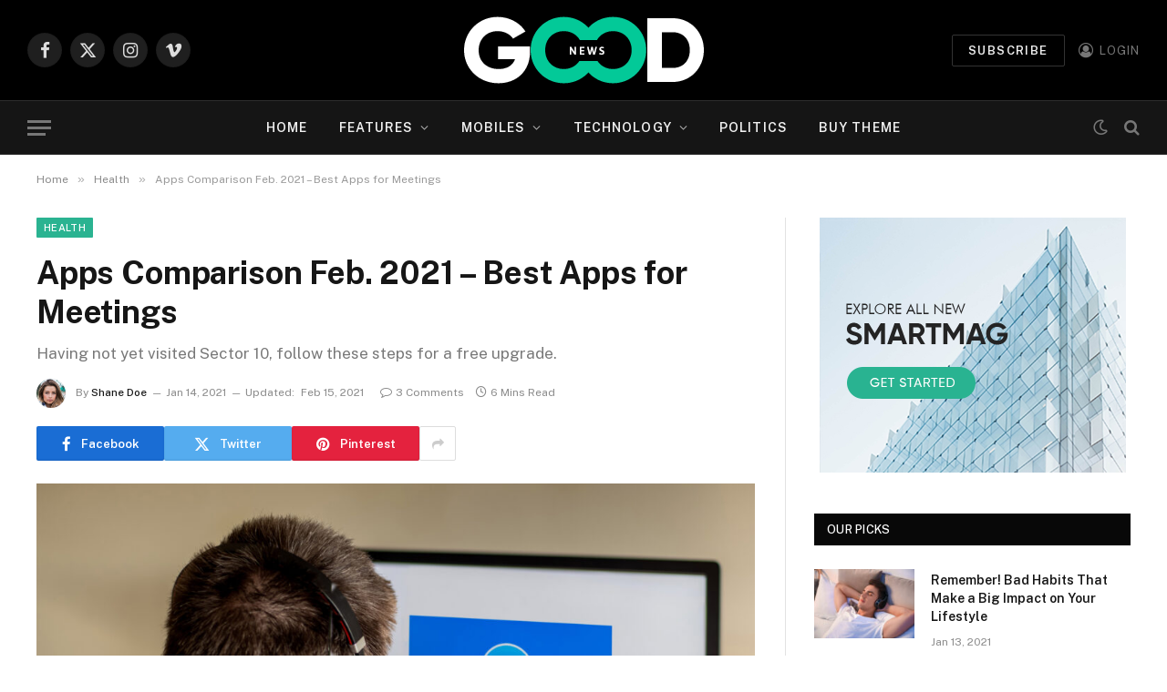

--- FILE ---
content_type: text/html; charset=UTF-8
request_url: https://sm-dev.theme-sphere.com/good-news/apps-comparison-feb-2021-best-apps-for-business-meetings/
body_size: 64057
content:

<!DOCTYPE html>
<html lang="en-US" class="s-light site-s-light">

<head>

	<meta charset="UTF-8" />
	<meta name="viewport" content="width=device-width, initial-scale=1" />
	<meta name='robots' content='index, follow, max-image-preview:large, max-snippet:-1, max-video-preview:-1' />
	<style>img:is([sizes="auto" i], [sizes^="auto," i]) { contain-intrinsic-size: 3000px 1500px }</style>
	
	<!-- This site is optimized with the Yoast SEO plugin v26.3 - https://yoast.com/wordpress/plugins/seo/ -->
	<title>Apps Comparison Feb. 2021 - Best Apps for Meetings - SmartMag GoodNews</title><link rel="preload" as="image" imagesrcset="https://sm-dev.theme-sphere.com/good-news/wp-content/uploads/sites/6/2021/01/man-with-headphones-looking-on-the-monitor-with-zoom-cloud-meetings-logo-business-cloud-communication_t20_vL06Jv-1-1024x683.jpg 1024w, https://sm-dev.theme-sphere.com/good-news/wp-content/uploads/sites/6/2021/01/man-with-headphones-looking-on-the-monitor-with-zoom-cloud-meetings-logo-business-cloud-communication_t20_vL06Jv-1-300x200.jpg 300w, https://sm-dev.theme-sphere.com/good-news/wp-content/uploads/sites/6/2021/01/man-with-headphones-looking-on-the-monitor-with-zoom-cloud-meetings-logo-business-cloud-communication_t20_vL06Jv-1-768x512.jpg 768w, https://sm-dev.theme-sphere.com/good-news/wp-content/uploads/sites/6/2021/01/man-with-headphones-looking-on-the-monitor-with-zoom-cloud-meetings-logo-business-cloud-communication_t20_vL06Jv-1-1536x1024.jpg 1536w, https://sm-dev.theme-sphere.com/good-news/wp-content/uploads/sites/6/2021/01/man-with-headphones-looking-on-the-monitor-with-zoom-cloud-meetings-logo-business-cloud-communication_t20_vL06Jv-1-2048x1366.jpg 2048w, https://sm-dev.theme-sphere.com/good-news/wp-content/uploads/sites/6/2021/01/man-with-headphones-looking-on-the-monitor-with-zoom-cloud-meetings-logo-business-cloud-communication_t20_vL06Jv-1-150x100.jpg 150w, https://sm-dev.theme-sphere.com/good-news/wp-content/uploads/sites/6/2021/01/man-with-headphones-looking-on-the-monitor-with-zoom-cloud-meetings-logo-business-cloud-communication_t20_vL06Jv-1-450x300.jpg 450w, https://sm-dev.theme-sphere.com/good-news/wp-content/uploads/sites/6/2021/01/man-with-headphones-looking-on-the-monitor-with-zoom-cloud-meetings-logo-business-cloud-communication_t20_vL06Jv-1-1200x800.jpg 1200w, https://sm-dev.theme-sphere.com/good-news/wp-content/uploads/sites/6/2021/01/man-with-headphones-looking-on-the-monitor-with-zoom-cloud-meetings-logo-business-cloud-communication_t20_vL06Jv-1-600x400.jpg 600w" imagesizes="(max-width: 788px) 100vw, 788px" /><link rel="preload" as="font" href="https://sm-dev.theme-sphere.com/good-news/wp-content/themes/smart-mag/css/icons/fonts/ts-icons.woff2?v3.2" type="font/woff2" crossorigin="anonymous" />
	<meta name="description" content="To understand the new smart watched and other pro devices of recent focus, we should look to Silicon - Demo Content" />
	<link rel="canonical" href="https://smartmag.theme-sphere.com/good-news/apps-comparison-feb-2021-best-apps-for-business-meetings/" />
	<meta property="og:locale" content="en_US" />
	<meta property="og:type" content="article" />
	<meta property="og:title" content="Apps Comparison Feb. 2021 - Best Apps for Meetings - SmartMag GoodNews" />
	<meta property="og:description" content="To understand the new smart watched and other pro devices of recent focus, we should look to Silicon Valley and the quantified movement of the latest generation. Apple&#8217;s Watch records exercise, tracks our moves throughout the day, assesses the amount of time we are stood up and reminds us to get up and move around" />
	<meta property="og:url" content="https://smartmag.theme-sphere.com/good-news/apps-comparison-feb-2021-best-apps-for-business-meetings/" />
	<meta property="og:site_name" content="SmartMag GoodNews" />
	<meta property="article:published_time" content="2021-01-14T15:55:48+00:00" />
	<meta property="article:modified_time" content="2021-02-15T17:08:37+00:00" />
	<meta property="og:image" content="https://smartmag.theme-sphere.com/good-news/wp-content/uploads/sites/6/2021/01/man-with-headphones-looking-on-the-monitor-with-zoom-cloud-meetings-logo-business-cloud-communication_t20_vL06Jv-1-scaled.jpg" />
	<meta property="og:image:width" content="2560" />
	<meta property="og:image:height" content="1707" />
	<meta property="og:image:type" content="image/jpeg" />
	<meta name="author" content="Shane Doe" />
	<meta name="twitter:card" content="summary_large_image" />
	<meta name="twitter:label1" content="Written by" />
	<meta name="twitter:data1" content="Shane Doe" />
	<meta name="twitter:label2" content="Est. reading time" />
	<meta name="twitter:data2" content="5 minutes" />
	<script type="application/ld+json" class="yoast-schema-graph">{"@context":"https://schema.org","@graph":[{"@type":"WebPage","@id":"https://smartmag.theme-sphere.com/good-news/apps-comparison-feb-2021-best-apps-for-business-meetings/","url":"https://smartmag.theme-sphere.com/good-news/apps-comparison-feb-2021-best-apps-for-business-meetings/","name":"Apps Comparison Feb. 2021 - Best Apps for Meetings - SmartMag GoodNews","isPartOf":{"@id":"https://smartmag.theme-sphere.com/good-news/#website"},"primaryImageOfPage":{"@id":"https://smartmag.theme-sphere.com/good-news/apps-comparison-feb-2021-best-apps-for-business-meetings/#primaryimage"},"image":{"@id":"https://smartmag.theme-sphere.com/good-news/apps-comparison-feb-2021-best-apps-for-business-meetings/#primaryimage"},"thumbnailUrl":"https://sm-dev.theme-sphere.com/good-news/wp-content/uploads/sites/6/2021/01/man-with-headphones-looking-on-the-monitor-with-zoom-cloud-meetings-logo-business-cloud-communication_t20_vL06Jv-1-scaled.jpg","datePublished":"2021-01-14T15:55:48+00:00","dateModified":"2021-02-15T17:08:37+00:00","author":{"@id":"https://smartmag.theme-sphere.com/good-news/#/schema/person/01fa8399c55084dcebca712c5a2285ff"},"breadcrumb":{"@id":"https://smartmag.theme-sphere.com/good-news/apps-comparison-feb-2021-best-apps-for-business-meetings/#breadcrumb"},"inLanguage":"en-US","potentialAction":[{"@type":"ReadAction","target":["https://smartmag.theme-sphere.com/good-news/apps-comparison-feb-2021-best-apps-for-business-meetings/"]}]},{"@type":"ImageObject","inLanguage":"en-US","@id":"https://smartmag.theme-sphere.com/good-news/apps-comparison-feb-2021-best-apps-for-business-meetings/#primaryimage","url":"https://sm-dev.theme-sphere.com/good-news/wp-content/uploads/sites/6/2021/01/man-with-headphones-looking-on-the-monitor-with-zoom-cloud-meetings-logo-business-cloud-communication_t20_vL06Jv-1-scaled.jpg","contentUrl":"https://sm-dev.theme-sphere.com/good-news/wp-content/uploads/sites/6/2021/01/man-with-headphones-looking-on-the-monitor-with-zoom-cloud-meetings-logo-business-cloud-communication_t20_vL06Jv-1-scaled.jpg","width":2560,"height":1707},{"@type":"BreadcrumbList","@id":"https://smartmag.theme-sphere.com/good-news/apps-comparison-feb-2021-best-apps-for-business-meetings/#breadcrumb","itemListElement":[{"@type":"ListItem","position":1,"name":"Home","item":"https://sm-dev.theme-sphere.com/good-news/"},{"@type":"ListItem","position":2,"name":"Apps Comparison Feb. 2021 &#8211; Best Apps for Meetings"}]},{"@type":"WebSite","@id":"https://smartmag.theme-sphere.com/good-news/#website","url":"https://smartmag.theme-sphere.com/good-news/","name":"SmartMag GoodNews","description":"Premium Theme Demo","potentialAction":[{"@type":"SearchAction","target":{"@type":"EntryPoint","urlTemplate":"https://smartmag.theme-sphere.com/good-news/?s={search_term_string}"},"query-input":{"@type":"PropertyValueSpecification","valueRequired":true,"valueName":"search_term_string"}}],"inLanguage":"en-US"},{"@type":"Person","@id":"https://smartmag.theme-sphere.com/good-news/#/schema/person/01fa8399c55084dcebca712c5a2285ff","name":"Shane Doe","image":{"@type":"ImageObject","inLanguage":"en-US","@id":"https://smartmag.theme-sphere.com/good-news/#/schema/person/image/","url":"https://secure.gravatar.com/avatar/31503ea177510e710e504df032fc7815d316d8dfc78a3a0e148cb852eec4a04d?s=96&d=mm&r=g","contentUrl":"https://secure.gravatar.com/avatar/31503ea177510e710e504df032fc7815d316d8dfc78a3a0e148cb852eec4a04d?s=96&d=mm&r=g","caption":"Shane Doe"},"description":"I am an Example Writer. Lorem ipsum dolor sit amet, consectetur adipisicing elit, sed do eiusmod tempor incididunt labored et dolore magna aliqua. Ut enim ad minim veniam, quis nostrud exercitation ullamco laboris nisi ut aliquip ex ea commodo consequat.","sameAs":["https://theme-sphere.com"],"url":"https://sm-dev.theme-sphere.com/good-news/author/admin/"}]}</script>
	<!-- / Yoast SEO plugin. -->


<link rel='dns-prefetch' href='//fonts.googleapis.com' />
<link rel="alternate" type="application/rss+xml" title="SmartMag GoodNews &raquo; Feed" href="https://sm-dev.theme-sphere.com/good-news/feed/" />
<link rel="alternate" type="application/rss+xml" title="SmartMag GoodNews &raquo; Comments Feed" href="https://sm-dev.theme-sphere.com/good-news/comments/feed/" />
<link rel="alternate" type="application/rss+xml" title="SmartMag GoodNews &raquo; Apps Comparison Feb. 2021 &#8211; Best Apps for Meetings Comments Feed" href="https://sm-dev.theme-sphere.com/good-news/apps-comparison-feb-2021-best-apps-for-business-meetings/feed/" />
<style id='wp-emoji-styles-inline-css' type='text/css'>

	img.wp-smiley, img.emoji {
		display: inline !important;
		border: none !important;
		box-shadow: none !important;
		height: 1em !important;
		width: 1em !important;
		margin: 0 0.07em !important;
		vertical-align: -0.1em !important;
		background: none !important;
		padding: 0 !important;
	}
</style>
<style id="debloat-wp-block-library-css">@charset "UTF-8";:where(.wp-block-button__link){border-radius:9999px;box-shadow:none;padding:calc(.667em + 2px) calc(1.333em + 2px);text-decoration:none;}:root :where(.wp-block-button .wp-block-button__link.is-style-outline),:root :where(.wp-block-button.is-style-outline>.wp-block-button__link){border:2px solid;padding:.667em 1.333em;}:root :where(.wp-block-button .wp-block-button__link.is-style-outline:not(.has-text-color)),:root :where(.wp-block-button.is-style-outline>.wp-block-button__link:not(.has-text-color)){color:currentColor;}:root :where(.wp-block-button .wp-block-button__link.is-style-outline:not(.has-background)),:root :where(.wp-block-button.is-style-outline>.wp-block-button__link:not(.has-background)){background-color:initial;background-image:none;}:where(.wp-block-columns){margin-bottom:1.75em;}:where(.wp-block-columns.has-background){padding:1.25em 2.375em;}:where(.wp-block-post-comments input[type=submit]){border:none;}:where(.wp-block-cover-image:not(.has-text-color)),:where(.wp-block-cover:not(.has-text-color)){color:#fff;}:where(.wp-block-cover-image.is-light:not(.has-text-color)),:where(.wp-block-cover.is-light:not(.has-text-color)){color:#000;}:root :where(.wp-block-cover h1:not(.has-text-color)),:root :where(.wp-block-cover h2:not(.has-text-color)),:root :where(.wp-block-cover h3:not(.has-text-color)),:root :where(.wp-block-cover h4:not(.has-text-color)),:root :where(.wp-block-cover h5:not(.has-text-color)),:root :where(.wp-block-cover h6:not(.has-text-color)),:root :where(.wp-block-cover p:not(.has-text-color)){color:inherit;}.wp-block-embed.alignleft,.wp-block-embed.alignright,.wp-block[data-align=left]>[data-type="core/embed"],.wp-block[data-align=right]>[data-type="core/embed"]{max-width:360px;width:100%;}.wp-block-embed.alignleft .wp-block-embed__wrapper,.wp-block-embed.alignright .wp-block-embed__wrapper,.wp-block[data-align=left]>[data-type="core/embed"] .wp-block-embed__wrapper,.wp-block[data-align=right]>[data-type="core/embed"] .wp-block-embed__wrapper{min-width:280px;}.wp-block-embed{overflow-wrap:break-word;}.wp-block-embed :where(figcaption){margin-bottom:1em;margin-top:.5em;}.wp-block-embed__wrapper{position:relative;}:where(.wp-block-file){margin-bottom:1.5em;}:where(.wp-block-file__button){border-radius:2em;display:inline-block;padding:.5em 1em;}:where(.wp-block-file__button):is(a):active,:where(.wp-block-file__button):is(a):focus,:where(.wp-block-file__button):is(a):hover,:where(.wp-block-file__button):is(a):visited{box-shadow:none;color:#fff;opacity:.85;text-decoration:none;}.wp-block-group{box-sizing:border-box;}:where(.wp-block-group.wp-block-group-is-layout-constrained){position:relative;}h1.has-background,h2.has-background,h3.has-background,h4.has-background,h5.has-background,h6.has-background{padding:1.25em 2.375em;}.wp-block-image>a,.wp-block-image>figure>a{display:inline-block;}.wp-block-image img{box-sizing:border-box;height:auto;max-width:100%;vertical-align:bottom;}.wp-block-image[style*=border-radius] img,.wp-block-image[style*=border-radius]>a{border-radius:inherit;}.wp-block-image.aligncenter{text-align:center;}.wp-block-image.alignfull>a,.wp-block-image.alignwide>a{width:100%;}.wp-block-image.alignfull img,.wp-block-image.alignwide img{height:auto;width:100%;}.wp-block-image .aligncenter,.wp-block-image .alignleft,.wp-block-image .alignright,.wp-block-image.aligncenter,.wp-block-image.alignleft,.wp-block-image.alignright{display:table;}.wp-block-image .aligncenter>figcaption,.wp-block-image .alignleft>figcaption,.wp-block-image .alignright>figcaption,.wp-block-image.aligncenter>figcaption,.wp-block-image.alignleft>figcaption,.wp-block-image.alignright>figcaption{caption-side:bottom;display:table-caption;}.wp-block-image .alignleft{float:left;margin:.5em 1em .5em 0;}.wp-block-image .aligncenter{margin-left:auto;margin-right:auto;}.wp-block-image :where(figcaption){margin-bottom:1em;margin-top:.5em;}.wp-block-image figure{margin:0;}@keyframes show-content-image{0%{visibility:hidden;}99%{visibility:hidden;}to{visibility:visible;}}@keyframes turn-on-visibility{0%{opacity:0;}to{opacity:1;}}@keyframes turn-off-visibility{0%{opacity:1;visibility:visible;}99%{opacity:0;visibility:visible;}to{opacity:0;visibility:hidden;}}@keyframes lightbox-zoom-in{0%{transform:translate(calc(( -100vw + var(--wp--lightbox-scrollbar-width) ) / 2 + var(--wp--lightbox-initial-left-position)),calc(-50vh + var(--wp--lightbox-initial-top-position))) scale(var(--wp--lightbox-scale));}to{transform:translate(-50%,-50%) scale(1);}}@keyframes lightbox-zoom-out{0%{transform:translate(-50%,-50%) scale(1);visibility:visible;}99%{visibility:visible;}to{transform:translate(calc(( -100vw + var(--wp--lightbox-scrollbar-width) ) / 2 + var(--wp--lightbox-initial-left-position)),calc(-50vh + var(--wp--lightbox-initial-top-position))) scale(var(--wp--lightbox-scale));visibility:hidden;}}:where(.wp-block-latest-comments:not([style*=line-height] .wp-block-latest-comments__comment)){line-height:1.1;}:where(.wp-block-latest-comments:not([style*=line-height] .wp-block-latest-comments__comment-excerpt p)){line-height:1.8;}:root :where(.wp-block-latest-posts.is-grid){padding:0;}:root :where(.wp-block-latest-posts.wp-block-latest-posts__list){padding-left:0;}ol,ul{box-sizing:border-box;}:root :where(.wp-block-list.has-background){padding:1.25em 2.375em;}:where(.wp-block-navigation.has-background .wp-block-navigation-item a:not(.wp-element-button)),:where(.wp-block-navigation.has-background .wp-block-navigation-submenu a:not(.wp-element-button)){padding:.5em 1em;}:where(.wp-block-navigation .wp-block-navigation__submenu-container .wp-block-navigation-item a:not(.wp-element-button)),:where(.wp-block-navigation .wp-block-navigation__submenu-container .wp-block-navigation-submenu a:not(.wp-element-button)),:where(.wp-block-navigation .wp-block-navigation__submenu-container .wp-block-navigation-submenu button.wp-block-navigation-item__content),:where(.wp-block-navigation .wp-block-navigation__submenu-container .wp-block-pages-list__item button.wp-block-navigation-item__content){padding:.5em 1em;}@keyframes overlay-menu__fade-in-animation{0%{opacity:0;transform:translateY(.5em);}to{opacity:1;transform:translateY(0);}}:root :where(p.has-background){padding:1.25em 2.375em;}:where(p.has-text-color:not(.has-link-color)) a{color:inherit;}:where(.wp-block-post-comments-form) input:not([type=submit]),:where(.wp-block-post-comments-form) textarea{border:1px solid #949494;font-family:inherit;font-size:1em;}:where(.wp-block-post-comments-form) input:where(:not([type=submit]):not([type=checkbox])),:where(.wp-block-post-comments-form) textarea{padding:calc(.667em + 2px);}:where(.wp-block-post-excerpt){box-sizing:border-box;margin-bottom:var(--wp--style--block-gap);margin-top:var(--wp--style--block-gap);}:where(.wp-block-preformatted.has-background){padding:1.25em 2.375em;}.wp-block-pullquote{box-sizing:border-box;margin:0 0 1em;overflow-wrap:break-word;padding:4em 0;text-align:center;}.wp-block-pullquote blockquote,.wp-block-pullquote cite,.wp-block-pullquote p{color:inherit;}.wp-block-pullquote blockquote{margin:0;}.wp-block-pullquote p{margin-top:0;}.wp-block-pullquote p:last-child{margin-bottom:0;}.wp-block-pullquote.alignleft,.wp-block-pullquote.alignright{max-width:420px;}.wp-block-pullquote cite,.wp-block-pullquote footer{position:relative;}.wp-block-pullquote cite{color:inherit;display:block;}:where(.wp-block-search__button){border:1px solid #ccc;padding:6px 10px;}:where(.wp-block-search__input){font-family:inherit;font-size:inherit;font-style:inherit;font-weight:inherit;letter-spacing:inherit;line-height:inherit;text-transform:inherit;}:where(.wp-block-search__button-inside .wp-block-search__inside-wrapper){border:1px solid #949494;box-sizing:border-box;padding:4px;}:where(.wp-block-search__button-inside .wp-block-search__inside-wrapper) :where(.wp-block-search__button){padding:4px 8px;}.wp-block-separator{border:none;border-top:2px solid;}:root :where(.wp-block-separator.is-style-dots){height:auto;line-height:1;text-align:center;}:root :where(.wp-block-separator.is-style-dots):before{color:currentColor;content:"···";font-family:serif;font-size:1.5em;letter-spacing:2em;padding-left:2em;}.wp-block-separator.is-style-dots{background:none !important;border:none !important;}:root :where(.wp-block-site-logo.is-style-rounded){border-radius:9999px;}:root :where(.wp-block-social-links .wp-social-link a){padding:.25em;}:root :where(.wp-block-social-links.is-style-logos-only .wp-social-link a){padding:0;}:root :where(.wp-block-social-links.is-style-pill-shape .wp-social-link a){padding-left:.6666666667em;padding-right:.6666666667em;}:root :where(.wp-block-tag-cloud.is-style-outline){display:flex;flex-wrap:wrap;gap:1ch;}:root :where(.wp-block-tag-cloud.is-style-outline a){border:1px solid;font-size:unset !important;margin-right:0;padding:1ch 2ch;text-decoration:none !important;}:root :where(.wp-block-table-of-contents){box-sizing:border-box;}:where(.wp-block-term-description){box-sizing:border-box;margin-bottom:var(--wp--style--block-gap);margin-top:var(--wp--style--block-gap);}:where(pre.wp-block-verse){font-family:inherit;}.editor-styles-wrapper,.entry-content{counter-reset:footnotes;}:root{--wp--preset--font-size--normal:16px;--wp--preset--font-size--huge:42px;}:root .has-very-light-gray-background-color{background-color:#eee;}.aligncenter{clear:both;}html :where(.has-border-color){border-style:solid;}html :where([style*=border-top-color]){border-top-style:solid;}html :where([style*=border-right-color]){border-right-style:solid;}html :where([style*=border-bottom-color]){border-bottom-style:solid;}html :where([style*=border-left-color]){border-left-style:solid;}html :where([style*=border-width]){border-style:solid;}html :where([style*=border-top-width]){border-top-style:solid;}html :where([style*=border-right-width]){border-right-style:solid;}html :where([style*=border-bottom-width]){border-bottom-style:solid;}html :where([style*=border-left-width]){border-left-style:solid;}html :where(img[class*=wp-image-]){height:auto;max-width:100%;}:where(figure){margin:0 0 1em;}html :where(.is-position-sticky){--wp-admin--admin-bar--position-offset:var(--wp-admin--admin-bar--height,0px);}@media screen and (max-width:600px) { html :where(.is-position-sticky){--wp-admin--admin-bar--position-offset:0px;} }</style><link rel="stylesheet" id="debloat-wp-block-library-css" media="all" data-debloat-delay data-href="https://sm-dev.theme-sphere.com/good-news/wp-includes/css/dist/block-library/style.min.css?ver=6.8.3"/>
<style id='classic-theme-styles-inline-css' type='text/css'>
/*! This file is auto-generated */
.wp-block-button__link{color:#fff;background-color:#32373c;border-radius:9999px;box-shadow:none;text-decoration:none;padding:calc(.667em + 2px) calc(1.333em + 2px);font-size:1.125em}.wp-block-file__button{background:#32373c;color:#fff;text-decoration:none}
</style>
<style id='global-styles-inline-css' type='text/css'>
:root{--wp--preset--aspect-ratio--square: 1;--wp--preset--aspect-ratio--4-3: 4/3;--wp--preset--aspect-ratio--3-4: 3/4;--wp--preset--aspect-ratio--3-2: 3/2;--wp--preset--aspect-ratio--2-3: 2/3;--wp--preset--aspect-ratio--16-9: 16/9;--wp--preset--aspect-ratio--9-16: 9/16;--wp--preset--color--black: #000000;--wp--preset--color--cyan-bluish-gray: #abb8c3;--wp--preset--color--white: #ffffff;--wp--preset--color--pale-pink: #f78da7;--wp--preset--color--vivid-red: #cf2e2e;--wp--preset--color--luminous-vivid-orange: #ff6900;--wp--preset--color--luminous-vivid-amber: #fcb900;--wp--preset--color--light-green-cyan: #7bdcb5;--wp--preset--color--vivid-green-cyan: #00d084;--wp--preset--color--pale-cyan-blue: #8ed1fc;--wp--preset--color--vivid-cyan-blue: #0693e3;--wp--preset--color--vivid-purple: #9b51e0;--wp--preset--gradient--vivid-cyan-blue-to-vivid-purple: linear-gradient(135deg,rgba(6,147,227,1) 0%,rgb(155,81,224) 100%);--wp--preset--gradient--light-green-cyan-to-vivid-green-cyan: linear-gradient(135deg,rgb(122,220,180) 0%,rgb(0,208,130) 100%);--wp--preset--gradient--luminous-vivid-amber-to-luminous-vivid-orange: linear-gradient(135deg,rgba(252,185,0,1) 0%,rgba(255,105,0,1) 100%);--wp--preset--gradient--luminous-vivid-orange-to-vivid-red: linear-gradient(135deg,rgba(255,105,0,1) 0%,rgb(207,46,46) 100%);--wp--preset--gradient--very-light-gray-to-cyan-bluish-gray: linear-gradient(135deg,rgb(238,238,238) 0%,rgb(169,184,195) 100%);--wp--preset--gradient--cool-to-warm-spectrum: linear-gradient(135deg,rgb(74,234,220) 0%,rgb(151,120,209) 20%,rgb(207,42,186) 40%,rgb(238,44,130) 60%,rgb(251,105,98) 80%,rgb(254,248,76) 100%);--wp--preset--gradient--blush-light-purple: linear-gradient(135deg,rgb(255,206,236) 0%,rgb(152,150,240) 100%);--wp--preset--gradient--blush-bordeaux: linear-gradient(135deg,rgb(254,205,165) 0%,rgb(254,45,45) 50%,rgb(107,0,62) 100%);--wp--preset--gradient--luminous-dusk: linear-gradient(135deg,rgb(255,203,112) 0%,rgb(199,81,192) 50%,rgb(65,88,208) 100%);--wp--preset--gradient--pale-ocean: linear-gradient(135deg,rgb(255,245,203) 0%,rgb(182,227,212) 50%,rgb(51,167,181) 100%);--wp--preset--gradient--electric-grass: linear-gradient(135deg,rgb(202,248,128) 0%,rgb(113,206,126) 100%);--wp--preset--gradient--midnight: linear-gradient(135deg,rgb(2,3,129) 0%,rgb(40,116,252) 100%);--wp--preset--font-size--small: 13px;--wp--preset--font-size--medium: 20px;--wp--preset--font-size--large: 36px;--wp--preset--font-size--x-large: 42px;--wp--preset--spacing--20: 0.44rem;--wp--preset--spacing--30: 0.67rem;--wp--preset--spacing--40: 1rem;--wp--preset--spacing--50: 1.5rem;--wp--preset--spacing--60: 2.25rem;--wp--preset--spacing--70: 3.38rem;--wp--preset--spacing--80: 5.06rem;--wp--preset--shadow--natural: 6px 6px 9px rgba(0, 0, 0, 0.2);--wp--preset--shadow--deep: 12px 12px 50px rgba(0, 0, 0, 0.4);--wp--preset--shadow--sharp: 6px 6px 0px rgba(0, 0, 0, 0.2);--wp--preset--shadow--outlined: 6px 6px 0px -3px rgba(255, 255, 255, 1), 6px 6px rgba(0, 0, 0, 1);--wp--preset--shadow--crisp: 6px 6px 0px rgba(0, 0, 0, 1);}:where(.is-layout-flex){gap: 0.5em;}:where(.is-layout-grid){gap: 0.5em;}body .is-layout-flex{display: flex;}.is-layout-flex{flex-wrap: wrap;align-items: center;}.is-layout-flex > :is(*, div){margin: 0;}body .is-layout-grid{display: grid;}.is-layout-grid > :is(*, div){margin: 0;}:where(.wp-block-columns.is-layout-flex){gap: 2em;}:where(.wp-block-columns.is-layout-grid){gap: 2em;}:where(.wp-block-post-template.is-layout-flex){gap: 1.25em;}:where(.wp-block-post-template.is-layout-grid){gap: 1.25em;}.has-black-color{color: var(--wp--preset--color--black) !important;}.has-cyan-bluish-gray-color{color: var(--wp--preset--color--cyan-bluish-gray) !important;}.has-white-color{color: var(--wp--preset--color--white) !important;}.has-pale-pink-color{color: var(--wp--preset--color--pale-pink) !important;}.has-vivid-red-color{color: var(--wp--preset--color--vivid-red) !important;}.has-luminous-vivid-orange-color{color: var(--wp--preset--color--luminous-vivid-orange) !important;}.has-luminous-vivid-amber-color{color: var(--wp--preset--color--luminous-vivid-amber) !important;}.has-light-green-cyan-color{color: var(--wp--preset--color--light-green-cyan) !important;}.has-vivid-green-cyan-color{color: var(--wp--preset--color--vivid-green-cyan) !important;}.has-pale-cyan-blue-color{color: var(--wp--preset--color--pale-cyan-blue) !important;}.has-vivid-cyan-blue-color{color: var(--wp--preset--color--vivid-cyan-blue) !important;}.has-vivid-purple-color{color: var(--wp--preset--color--vivid-purple) !important;}.has-black-background-color{background-color: var(--wp--preset--color--black) !important;}.has-cyan-bluish-gray-background-color{background-color: var(--wp--preset--color--cyan-bluish-gray) !important;}.has-white-background-color{background-color: var(--wp--preset--color--white) !important;}.has-pale-pink-background-color{background-color: var(--wp--preset--color--pale-pink) !important;}.has-vivid-red-background-color{background-color: var(--wp--preset--color--vivid-red) !important;}.has-luminous-vivid-orange-background-color{background-color: var(--wp--preset--color--luminous-vivid-orange) !important;}.has-luminous-vivid-amber-background-color{background-color: var(--wp--preset--color--luminous-vivid-amber) !important;}.has-light-green-cyan-background-color{background-color: var(--wp--preset--color--light-green-cyan) !important;}.has-vivid-green-cyan-background-color{background-color: var(--wp--preset--color--vivid-green-cyan) !important;}.has-pale-cyan-blue-background-color{background-color: var(--wp--preset--color--pale-cyan-blue) !important;}.has-vivid-cyan-blue-background-color{background-color: var(--wp--preset--color--vivid-cyan-blue) !important;}.has-vivid-purple-background-color{background-color: var(--wp--preset--color--vivid-purple) !important;}.has-black-border-color{border-color: var(--wp--preset--color--black) !important;}.has-cyan-bluish-gray-border-color{border-color: var(--wp--preset--color--cyan-bluish-gray) !important;}.has-white-border-color{border-color: var(--wp--preset--color--white) !important;}.has-pale-pink-border-color{border-color: var(--wp--preset--color--pale-pink) !important;}.has-vivid-red-border-color{border-color: var(--wp--preset--color--vivid-red) !important;}.has-luminous-vivid-orange-border-color{border-color: var(--wp--preset--color--luminous-vivid-orange) !important;}.has-luminous-vivid-amber-border-color{border-color: var(--wp--preset--color--luminous-vivid-amber) !important;}.has-light-green-cyan-border-color{border-color: var(--wp--preset--color--light-green-cyan) !important;}.has-vivid-green-cyan-border-color{border-color: var(--wp--preset--color--vivid-green-cyan) !important;}.has-pale-cyan-blue-border-color{border-color: var(--wp--preset--color--pale-cyan-blue) !important;}.has-vivid-cyan-blue-border-color{border-color: var(--wp--preset--color--vivid-cyan-blue) !important;}.has-vivid-purple-border-color{border-color: var(--wp--preset--color--vivid-purple) !important;}.has-vivid-cyan-blue-to-vivid-purple-gradient-background{background: var(--wp--preset--gradient--vivid-cyan-blue-to-vivid-purple) !important;}.has-light-green-cyan-to-vivid-green-cyan-gradient-background{background: var(--wp--preset--gradient--light-green-cyan-to-vivid-green-cyan) !important;}.has-luminous-vivid-amber-to-luminous-vivid-orange-gradient-background{background: var(--wp--preset--gradient--luminous-vivid-amber-to-luminous-vivid-orange) !important;}.has-luminous-vivid-orange-to-vivid-red-gradient-background{background: var(--wp--preset--gradient--luminous-vivid-orange-to-vivid-red) !important;}.has-very-light-gray-to-cyan-bluish-gray-gradient-background{background: var(--wp--preset--gradient--very-light-gray-to-cyan-bluish-gray) !important;}.has-cool-to-warm-spectrum-gradient-background{background: var(--wp--preset--gradient--cool-to-warm-spectrum) !important;}.has-blush-light-purple-gradient-background{background: var(--wp--preset--gradient--blush-light-purple) !important;}.has-blush-bordeaux-gradient-background{background: var(--wp--preset--gradient--blush-bordeaux) !important;}.has-luminous-dusk-gradient-background{background: var(--wp--preset--gradient--luminous-dusk) !important;}.has-pale-ocean-gradient-background{background: var(--wp--preset--gradient--pale-ocean) !important;}.has-electric-grass-gradient-background{background: var(--wp--preset--gradient--electric-grass) !important;}.has-midnight-gradient-background{background: var(--wp--preset--gradient--midnight) !important;}.has-small-font-size{font-size: var(--wp--preset--font-size--small) !important;}.has-medium-font-size{font-size: var(--wp--preset--font-size--medium) !important;}.has-large-font-size{font-size: var(--wp--preset--font-size--large) !important;}.has-x-large-font-size{font-size: var(--wp--preset--font-size--x-large) !important;}
:where(.wp-block-post-template.is-layout-flex){gap: 1.25em;}:where(.wp-block-post-template.is-layout-grid){gap: 1.25em;}
:where(.wp-block-columns.is-layout-flex){gap: 2em;}:where(.wp-block-columns.is-layout-grid){gap: 2em;}
:root :where(.wp-block-pullquote){font-size: 1.5em;line-height: 1.6;}
</style>
<style id='woocommerce-inline-inline-css' type='text/css'>
.woocommerce form .form-row .required { visibility: visible; }
</style>
<style id="brands-styles-css">.tax-product_brand .brand-description{overflow:hidden;zoom:1}.tax-product_brand .brand-description img.brand-thumbnail{width:25%;float:right}.tax-product_brand .brand-description .text{width:72%;float:left}.widget_brand_description img{box-sizing:border-box;width:100%;max-width:none;height:auto;margin:0 0 1em}ul.brand-thumbnails{margin-left:0;margin-bottom:0;clear:both;list-style:none}ul.brand-thumbnails:before{clear:both;content:"";display:table}ul.brand-thumbnails:after{clear:both;content:"";display:table}ul.brand-thumbnails li{float:left;margin:0 3.8% 1em 0;padding:0;position:relative;width:22.05%}ul.brand-thumbnails.fluid-columns li{width:auto}ul.brand-thumbnails:not(.fluid-columns) li.first{clear:both}ul.brand-thumbnails:not(.fluid-columns) li.last{margin-right:0}ul.brand-thumbnails.columns-1 li{width:100%;margin-right:0}ul.brand-thumbnails.columns-2 li{width:48%}ul.brand-thumbnails.columns-3 li{width:30.75%}ul.brand-thumbnails.columns-5 li{width:16.95%}ul.brand-thumbnails.columns-6 li{width:13.5%}.brand-thumbnails li img{box-sizing:border-box;width:100%;max-width:none;height:auto;margin:0}@media screen and (max-width:768px){ul.brand-thumbnails:not(.fluid-columns) li{width:48%!important}ul.brand-thumbnails:not(.fluid-columns) li.first{clear:none}ul.brand-thumbnails:not(.fluid-columns) li.last{margin-right:3.8%}ul.brand-thumbnails:not(.fluid-columns) li:nth-of-type(odd){clear:both}ul.brand-thumbnails:not(.fluid-columns) li:nth-of-type(even){margin-right:0}}.brand-thumbnails-description li{text-align:center}.brand-thumbnails-description li .term-thumbnail img{display:inline}.brand-thumbnails-description li .term-description{margin-top:1em;text-align:left}#brands_a_z h3:target{text-decoration:underline}ul.brands_index{list-style:none outside;overflow:hidden;zoom:1}ul.brands_index li{float:left;margin:0 2px 2px 0}ul.brands_index li a,ul.brands_index li span{border:1px solid #ccc;padding:6px;line-height:1em;float:left;text-decoration:none}ul.brands_index li span{border-color:#eee;color:#ddd}ul.brands_index li a:hover{border-width:2px;padding:5px;text-decoration:none}ul.brands_index li a.active{border-width:2px;padding:5px}div#brands_a_z a.top{border:1px solid #ccc;padding:4px;line-height:1em;float:right;text-decoration:none;font-size:.8em}</style>
<style id="debloat-smartmag-core-css">@charset "UTF-8";html,body,div,span,object,iframe,h1,h2,h3,h4,h5,h6,p,blockquote,pre,a,abbr,address,cite,code,del,dfn,em,img,ins,kbd,q,samp,small,strong,sub,sup,var,b,i,hr,dl,dt,dd,ol,ul,li,fieldset,form,label,legend,table,caption,tbody,tfoot,thead,tr,th,td,article,aside,canvas,details,figure,figcaption,hgroup,menu,footer,header,nav,section,summary,time,mark,audio,video,button,input,textarea{margin:0;padding:0;border:0;vertical-align:baseline;font-size:100%;font-family:inherit;}article,aside,details,figcaption,figure,footer,header,hgroup,menu,nav,section{display:block;}ol,ul{list-style:none;}blockquote,q{quotes:none;}blockquote:before,blockquote:after,q:before,q:after{content:"";content:none;}button,input[type=submit]{box-sizing:content-box;-webkit-appearance:none;cursor:pointer;}button::-moz-focus-inner,input::-moz-focus-inner{border:0;padding:0;}input[type=search]::-webkit-search-cancel-button,input[type=search]::-webkit-search-decoration{-webkit-appearance:none;}input[type=search]{-webkit-appearance:none;}textarea{overflow:auto;}a img{border:0;}img{max-width:100%;height:auto;}@media screen and (-ms-high-contrast: active), (-ms-high-contrast: none) { img{min-height:1px;} }::-webkit-input-placeholder{color:inherit;}::-moz-placeholder{color:inherit;opacity:1;}:-ms-input-placeholder{color:inherit;}html{box-sizing:border-box;}*,*::before,*::after{box-sizing:inherit;}:root{--body-font:"Public Sans",system-ui,sans-serif;--ui-font:var(--body-font);--text-font:var(--body-font);--title-font:var(--ui-font);--h-font:var(--ui-font);--text-size:14px;--text-lh:1.714;--main-width:1200px;--grid-gutter:36px;--wrap-padding:35px;--boxed-pad:45px;--sidebar-width:33.3333333333%;--sidebar-c-width:var(--sidebar-width);--sidebar-pad:38px;--sidebar-c-pad:var(--sidebar-pad);--c-sidebar-sep:var(--c-separator2);--max-width-md:680px;--title-size-xs:14px;--title-size-s:16px;--title-size-n:18px;--title-size-m:20px;--title-size-l:25px;--title-size-xl:30px;--title-fw-semi:600;--title-fw-bold:700;--grid-p-title:var(--title-size-m);--grid-sm-p-title:var(--title-size-s);--grid-lg-p-title:var(--title-size-l);--list-p-title:calc(var(--title-size-m) * 1.05);--small-p-title:var(--title-size-xs);--feat-grid-title-s:var(--title-size-n);--feat-grid-title-m:var(--title-size-m);--feat-grid-title-l:var(--title-size-l);--excerpt-size:15px;--post-content-size:1.186rem;--post-content-lh:1.7;--post-content-gaps:1.54em;--single-content-size:var(--post-content-size);--p-media-margin:1.867em;--p-spacious-pad:0px;--c-facebook:#1a6dd4;--c-twitter:#55acef;--c-pinterest:#e4223e;--c-linkedin:#02669a;--c-tumblr:#44546b;--c-instagram:#c13584;--c-vk:#45668e;--c-vimeo:#1ab7ea;--c-youtube:#f00;--c-dribbble:#ea4c89;--c-flickr:#0063dc;--c-email:#080808;--c-whatsapp:#23c761;--c-soundcloud:#f80;--c-rss:#f97d1e;--c-reddit:#ff4500;--c-telegram:#08c;--c-tiktok:#fe2c55;--c-discord:#5865f2;--c-twitch:#7b3ed6;--c-snapchat:#fffc00;--c-threads:#000;--c-mastodon:#6364ff;--c-spotify:#1db954;--c-bluesky:#1285fe;--block-wrap-mb:55px;--btn-height:38px;--btn-shadow:0 2px 7px -4px rgba(0,0,0,.16);}@media (max-width: 767px) { :root{--block-wrap-mb:45px;} }:root,.s-light{--c-main:#2ab391;--c-main-rgb:42,179,145;--c-contrast-0:#fff;--c-contrast-10:#fbfbfb;--c-contrast-50:#f7f7f7;--c-contrast-75:#efefef;--c-contrast-100:#e8e8e8;--c-contrast-125:#e2e2e2;--c-contrast-150:#ddd;--c-contrast-200:#ccc;--c-contrast-300:#bbb;--c-contrast-400:#999;--c-contrast-450:#8a8a8a;--c-contrast-500:#777;--c-contrast-600:#666;--c-contrast-650:#505050;--c-contrast-700:#444;--c-contrast-800:#333;--c-contrast-850:#191919;--c-contrast-900:#161616;--c-contrast:#000;--c-rgba:0,0,0;--c-separator:var(--c-contrast-100);--c-separator2:var(--c-contrast-125);--c-links:var(--c-contrast-900);--c-headings:var(--c-contrast-900);--c-excerpts:var(--c-contrast-650);--c-nav:var(--c-contrast-900);--c-nav-hov-bg:transparent;--c-nav-drop-sep:rgba(0,0,0,.07);--c-nav-blip:var(--c-contrast-300);--c-post-meta:var(--c-contrast-450);--footer-mt:60px;--footer-bg:#f7f7f7;--footer-lower-bg:#f0f0f0;}.s-dark:not(i),.site-s-dark,.site-s-dark .s-light{--c-contrast-0:#000;--c-contrast-10:#070707;--c-contrast-50:#111;--c-contrast-75:#151515;--c-contrast-100:#222;--c-contrast-125:#2b2b2b;--c-contrast-150:#333;--c-contrast-200:#444;--c-contrast-300:#555;--c-contrast-400:#777;--c-contrast-450:#999;--c-contrast-500:#bbb;--c-contrast-600:#c0c0c0;--c-contrast-650:#ccc;--c-contrast-700:#d1d1d1;--c-contrast-800:#ddd;--c-contrast-850:#ececec;--c-contrast-900:#f0f0f0;--c-contrast:#fff;--c-rgba:255,255,255;--c-a-hover:rgba(var(--c-rgba),.7);--c-headings:var(--c-contrast-850);--c-headings:var(--c-contrast-850);--c-excerpts:var(--c-contrast-650);--c-separator:rgba(var(--c-rgba),.13);--c-separator2:rgba(var(--c-rgba),.13);--c-links:var(--c-contrast-900);--c-nav:var(--c-contrast-900);--c-nav-drop-bg:var(--c-contrast-10);--c-nav-drop-sep:rgba(255,255,255,.1);--c-post-meta:rgba(var(--c-rgba),.65);--c-email:var(--c-contrast-300);--c-input-bg:rgba(var(--c-rgba),.1);--footer-bg:#0f0f11;--footer-lower-bg:#040404;}.site-s-dark{--footer-bg:#070708;}.site-s-dark body{background:#151516;}html{font-size:14px;}body{font-family:var(--body-font);line-height:1.5;color:var(--body-color,var(--c-contrast-700));background:var(--c-contrast-0);-webkit-text-size-adjust:100%;-webkit-tap-highlight-color:rgba(0,0,0,0);overflow-x:hidden;}@media (max-width: 1200px) { .main-wrap{overflow-x:clip;} }@media (max-width: 767px) { body,html{overflow-x:hidden;} }::selection{background:var(--c-main);color:#fff;}img::selection{background:transparent;}:root{--admin-bar-h:32px;}@media (max-width: 782px) { :root{--admin-bar-h:46px;} }*,:before,:after{-webkit-font-smoothing:antialiased;}p{margin-bottom:21px;word-break:break-all;word-break:break-word;overflow-wrap:break-word;}h1{font-size:1.846em;}h2{font-size:1.5em;}h3{font-size:1.285em;}h4{font-size:1.21em;}h5{font-size:1.107em;}h1,h2,h3,h4,h5,h6,.h-tag{font-weight:var(--title-fw-bold);font-family:var(--h-font);color:var(--c-headings);}a{color:var(--c-a,var(--c-links));text-decoration:none;transition:all .25s ease-in-out;}a:hover{text-decoration:none;color:var(--c-a-hover,var(--c-main));}small{font-size:.92308em;}ul,ol{list-style-type:var(--ul-style,none);margin:var(--ul-margin,0);margin-left:var(--ul-ml,0);}@media (max-width: 540px) { ul,ol{margin-left:var(--ul-ml-xs,0);} }ol li::marker{font-size:max(.95em,12px);}li{padding:var(--li-padding,0);padding-left:var(--li-pl,0);margin:var(--li-margin,0);margin-bottom:var(--li-mb,0);}input,textarea,select{border:1px solid var(--c-contrast-150);padding:7px 12px;outline:0;height:auto;font-size:14px;color:var(--c-contrast-500);max-width:100%;border-radius:2px;box-shadow:0 2px 7px -4px rgba(0,0,0,.1);background:var(--c-input-bg,var(--c-contrast-0));}input{width:var(--input-width,initial);height:var(--input-height,38px);}input[type=checkbox],input[type=radio]{width:initial;height:initial;}textarea{width:100%;padding:14px 12px;line-height:1.5;}input:focus,textarea:focus,select:focus{border-color:var(--c-contrast-400);color:var(--c-contrast-650);}input[type=submit],button,input[type=reset] input[type=button],.ts-button{-webkit-appearance:none;padding:var(--btn-pad,0 17px);font-family:var(--ui-font);font-size:var(--btn-f-size,12px);font-weight:var(--btn-f-weight,600);line-height:var(--btn-l-height,var(--btn-height));height:var(--btn-height);letter-spacing:.03em;text-transform:uppercase;text-align:center;box-shadow:var(--btn-shadow);transition:.25s ease-in-out;background:var(--c-main);color:#fff;border:0;border-radius:2px;}input[type=submit]:hover,button:hover,input[type=reset] input[type=button]:hover,.ts-button:hover{background:#161616;border-color:#161616;color:#fff;}.s-dark input[type=submit]:hover,.s-dark button:hover,.s-dark input[type=reset] input[type=button]:hover,.s-dark .ts-button:hover{border-color:#555;}button:focus{outline:0;}input[type=submit]:active,button:active,input[type=button]:active{opacity:.9;}.ts-button-alt{--btn-l-height:1;--btn-height:auto;--btn-pad:10px 17px;box-sizing:border-box;display:inline-flex;align-items:center;justify-content:center;background:transparent;border:1px solid var(--c-contrast-100);color:var(--c-contrast-650);}.ts-button:not(._),.ts-button-alt:not(._){box-shadow:var(--btn-shadow);}blockquote{padding:.5em 1.5em;color:var(--c-contrast-850);font-family:var(--blockquote-font,inherit);font-size:1.12em;font-weight:400;}blockquote cite,blockquote [class*=__citation]{font-family:var(--ui-font);color:var(--c-contrast-450);font-size:13px;font-size:max(12px,.7em);font-weight:400;font-style:normal;letter-spacing:.02em;}blockquote p + cite,blockquote [class*=__citation]{display:block;margin-top:15px;}blockquote cite:before{content:"—";margin-right:5px;opacity:.6;}blockquote > p:last-of-type{margin-bottom:0;}.search-form{display:flex;}.search-form label{flex-grow:1;max-width:400px;}.search-form .search-field{width:100%;}.search-form input[type=submit]{border-top-left-radius:0;border-bottom-left-radius:0;margin-left:-2px;}.cf:after,.cf:before{content:"";display:table;flex-basis:0;order:1;}.cf:after{clear:both;}.visuallyhidden,.screen-reader-text{border:0;clip:rect(0 0 0 0);height:1px;margin:-1px;overflow:hidden;padding:0;position:absolute;width:1px;}.main-color{color:var(--c-main);}.post-title{color:var(--c-headings);font-family:var(--title-font);line-height:1.36;}.post-title a{--c-links:initial;--c-a:initial;--c-a-hover:var(--c-main);display:block;}hr,hr.separator{margin:41px 0;height:1px;background:var(--c-separator);}@keyframes ts-spinner-scale{0%{transform:scale(0);opacity:0;}50%{opacity:1;}100%{transform:scale(1);opacity:0;}}.lazyload,.lazyloading{will-change:opacity !important;background-color:var(--c-contrast-150);}.lazyload:not(._),.lazyloading:not(._){opacity:.1;}.no-display{will-change:opacity;opacity:0;}.lazyloaded,.appear{will-change:initial;opacity:1;}.wp-post-image,.post-content img,.appear,.lazyload,.lazyloading{transition:opacity .3s ease-in-out;}@media (min-width: 941px) { .wp-post-image,.post-content:hover img{will-change:opacity;} }:where(.ts-img-hov-fade) .wp-post-image:hover{opacity:.85;}:where(.ts-img-hov-saturate) .wp-post-image{transition-property:filter;}:where(.ts-img-hov-saturate) .wp-post-image:hover{filter:brightness(1.08);}.bg-cover{display:block;width:100%;height:100%;background-repeat:no-repeat;background-position:center center;background-size:cover;}@keyframes fade-in{0%{opacity:0;}100%{opacity:1;}}@keyframes bouncedelay{0%,80%,100%{transform:scale(0);}40%{transform:scale(1);}}@keyframes fade-in-up{from{opacity:0;transform:translate3d(0,var(--fade-transform),0);}to{opacity:1;transform:none;}}@keyframes fade-in-up-lg{from{opacity:0;transform:translate3d(0,8px,0);}to{opacity:1;transform:none;}}@keyframes fade-in-down-lg{from{opacity:0;transform:translate3d(0,-8px,0);}to{opacity:1;transform:none;}}.fade-in:not(._){visibility:visible;opacity:1;}.fade-in-up{--fade-transform:2px;will-change:transform;animation:.5s fade-in-up ease-out;animation-fill-mode:both;}.fade-in-up-lg{will-change:transform;animation:.65s fade-in-up-lg ease-out;animation-fill-mode:both;}.fade-in-down-lg{will-change:transform;animation:.65s fade-in-down-lg ease-out;animation-fill-mode:both;}.media-ratio{position:relative;display:block;height:0;}.media-ratio .wp-post-image,.media-ratio > img{position:absolute;top:0;left:0;width:100%;height:100%;object-fit:cover;border-radius:var(--media-radius,0);}.media-ratio.ratio-16-9{padding-bottom:56.25%;}.ts-contain,.wrap,.main-wrap{max-width:100%;box-sizing:border-box;}.ts-contain,.wrap{width:100%;margin:0 auto;}@media (min-width: 1201px) { .wrap{width:var(--main-width);} }@media (max-width: 940px) { .wrap{max-width:var(--max-width-md);} }@media (min-width: 1201px) { .ts-contain,.main{width:calc(var(--main-width) + var(--wrap-padding) * 2);} }@media (max-width: 940px) { .ts-contain,.main{max-width:calc(var(--max-width-md) + 70px);} }.main{margin:42px auto;}.ts-contain,.main{padding:0 35px;padding:0 var(--wrap-padding);}@media (max-width: 940px) { .ts-contain,.main{--wrap-padding:25px;} }@media (max-width: 540px) { .ts-contain,.main{--wrap-padding:20px;} }@media (max-width: 350px) { .ts-contain,.main{--wrap-padding:15px;} }.ts-contain .ts-contain,.main .ts-contain{padding:0;}@media (min-width: 941px) { .main-content:not(.main),.no-sidebar .right-sidebar .main-content{width:calc(100% - var(--sidebar-c-width));} }.ts-row,.row,.b-row{--grid-gutter-h:calc(var(--grid-gutter) / 2);display:flex;flex-wrap:wrap;margin-right:calc(-1 * var(--grid-gutter-h));margin-left:calc(-1 * var(--grid-gutter-h));}.grid{display:grid;grid-column-gap:var(--grid-gutter);grid-row-gap:var(--grid-row-gap,0);}@media (max-width: 767px) { .grid{--grid-gutter:26px;} }.cols-gap-sm{--grid-gutter:26px;}.cols-gap-lg{--grid-gutter:50px;}@media (max-width: 767px) { .cols-gap-lg{--grid-gutter:26px;} }.grid-1{--col:100%;grid-template-columns:repeat(1,minmax(0,1fr));}.grid-2{--col:50%;grid-template-columns:repeat(2,minmax(0,1fr));}.grid-4{--col:25%;grid-template-columns:repeat(4,minmax(0,1fr));}.grid-5{--col:20%;grid-template-columns:repeat(5,minmax(0,1fr));}@media (max-width: 940px) { .md\:grid-1{--col:100%;grid-template-columns:repeat(1,minmax(0,1fr));}.md\:grid-2{--col:50%;grid-template-columns:repeat(2,minmax(0,1fr));}.md\:grid-4{--col:25%;grid-template-columns:repeat(4,minmax(0,1fr));} }@media (max-width: 767px) { .sm\:grid-1{--col:100%;grid-template-columns:repeat(1,minmax(0,1fr));}.sm\:grid-2{--col:50%;grid-template-columns:repeat(2,minmax(0,1fr));} }@media (max-width: 540px) { .xs\:grid-1{--col:100%;grid-template-columns:repeat(1,minmax(0,1fr));} }.col-4{width:33.3333333333%;}.col-8{width:66.6666666667%;}.column{width:100%;}.column,[class^=col-],[class*=" col-"]{flex:0 0 auto;padding-left:var(--grid-gutter-h);padding-right:var(--grid-gutter-h);}@media (max-width: 940px) { .column,[class^=col-],[class*=" col-"]{width:100%;} }.breadcrumbs{margin:0 auto;margin-bottom:30px;font-family:var(--ui-font);--c-a:var(--c-contrast-450);--c-a-hover:var(--c-links);font-size:12px;color:var(--c-contrast-400);line-height:1;}.breadcrumbs .delim,.breadcrumbs .separator{font-family:Arial,system-ui,sans-serif;padding:0 10px;font-size:1.141em;line-height:.7;opacity:.8;}.breadcrumbs .label{color:var(--c-main);margin-right:21px;text-transform:uppercase;}.breadcrumbs .inner{text-overflow:ellipsis;overflow:hidden;white-space:nowrap;line-height:1.2;}.breadcrumbs-a{margin-top:20px;margin-bottom:20px;}.breadcrumbs-a + .main{margin-top:35px;}.main-featured .row.appear{opacity:1;-webkit-transform:translate3d(0,0,0);}@keyframes slider-fade-in{from{opacity:0;transform:translate3d(0,0px,0);}to{opacity:1;transform:none;}}html :where([style*=border-width]){border-style:solid;}.alignnone,.wp-block-image figure,figure.wp-block-image,.wp-block-gallery,.wp-block-embed{margin:var(--p-media-margin) auto;}.alignwide,.alignfull{margin:calc(var(--p-media-margin) + 4px) auto;}.alignleft,a img.alignleft,.wp-block-image .alignleft{float:left;margin:4px 30px 20px 0;}@media (max-width: 1200px) { .alignleft,.alignright,.wp-block-image .alignleft,.wp-block-image .alignright{max-width:50%;} }@media (max-width: 540px) { .alignleft,.alignright,.wp-block-image .alignleft,.wp-block-image .alignright{width:100%;max-width:100%;float:none;padding:0;margin:30px auto !important;text-align:center;} }@media (max-width: 540px) { figure.alignleft img,figure.alignright img,a img.alignleft,a img.alignright{float:none;width:100% !important;max-width:initial;} }.aligncenter,div.aligncenter{display:block;margin:var(--p-media-margin) auto;text-align:center;}.aligncenter > img,div.aligncenter > img{margin:0 auto;}p img,figure img{vertical-align:middle;}.wp-caption-text,figcaption{font-style:italic;font-size:calc(.3em + 8.4px);text-align:center;color:var(--c-contrast-450);}.wp-caption-text,.wp-block-image figcaption,.blocks-gallery-caption,.wp-block-embed figcaption{margin-top:calc(.5em + 5px);padding-bottom:2px;}.wp-block-image:not(figure){margin:0;}.wp-block-image figcaption{margin-bottom:0;}.wp-block-embed__wrapper{display:flex;flex-direction:column;}.wp-block-embed figcaption{text-align:inherit;}.aligncenter .wp-block-embed__wrapper{display:flex;justify-content:center;align-items:center;}.wp-block-embed-twitter figcaption,.wp-block-embed-instagram figcaption{margin-top:calc(.5em - 4px);}.wp-block-pullquote{margin:calc(var(--post-content-gaps) + .3em) auto;padding:0;padding-left:62px;font-size:1.4em;font-weight:600;font-style:normal;text-align:left;line-height:1.5;color:var(--c-contrast-850);}.wp-block-pullquote blockquote{position:relative;margin:0;padding:0;font:inherit;font-weight:inherit;line-height:inherit;}.wp-block-pullquote blockquote:not(.has-text-color){color:inherit;}.wp-block-pullquote blockquote:before{content:"“";position:absolute;top:0;margin-left:-.32em;color:var(--c-main);opacity:.5;transform:translateX(-100%) translateY(68%) rotate(1deg);font-size:3em;line-height:.41;font-family:Georgia,Arial,sans-serif;font-style:normal;font-weight:600;}.wp-block-pullquote blockquote p{font-size:inherit;line-height:inherit;}.wp-block-pullquote blockquote cite{font-size:max(12px,.56em);letter-spacing:.02em;font-weight:500;}.wp-block-pullquote.alignleft,.wp-block-pullquote.alignright{padding-top:.15em;padding-bottom:1em;max-width:40%;}.wp-block-pullquote.alignleft p,.wp-block-pullquote.alignright p{font-size:inherit;}@media (max-width: 767px) { .wp-block-pullquote.alignleft,.wp-block-pullquote.alignright{width:100%;max-width:initial;margin:0 !important;margin-top:2em;margin-bottom:2em;padding-left:0;padding-right:0;} }.wp-block-pullquote.alignleft{margin-right:5%;}.wp-block-pullquote cite,.wp-block-pullquote .wp-block-pullquote__citation,.wp-block-pullquote p + cite{margin-top:20px;color:var(--c-contrast-400);font-style:normal;}.wp-block-separator{color:var(--c-separator2);border-color:currentColor;border:none;background:none;border-top:1px solid;}.wp-block-separator:not(.is-style-wide){border-top-width:2px;margin:2.8em auto;max-width:180px;}.wp-block-separator.is-style-dots{background:none;border:none;text-align:center;max-width:none;line-height:1;height:auto;}.wp-block-separator.is-style-dots:before{content:"···";padding-left:21px;color:inherit;font-size:21px;font-weight:bold;letter-spacing:21px;font-family:georgia,serif;}hr.is-style-dots{color:var(--c--contrast-600);}p.has-background{padding:25px 30px;}.wp-block-group:not(._){margin:2.5em auto;}.wp-block-group.has-background{padding:clamp(1.2em,2vw + .825em,2em);}.wp-block-group__inner-container > :last-child{margin-bottom:0;}.alignfull > .wp-block-group__inner-container,.alignwide > .wp-block-group__inner-container{margin-left:auto;margin-right:auto;width:100%;max-width:var(--post-content-width,var(--main-width));}.alignfull .alignfull,.alignwide .alignwide{margin-left:0;margin-right:0;}:root .has-very-light-gray-background-color{background:var(--c-contrast-50);}.s-dark .has-very-light-gray-background-color{background-color:var(--c-contrast-125);}.post-content,.textwidget,.wp-block-group__inner-container{--ul-style:disc;--ul-margin:calc(var(--post-content-gaps) + .26em) auto;--ul-ml:35px;--ul-ml-xs:22px;--li-pl:3px;--li-mb:.44em;}.post-content p,.post-content > div,.post-content > dl,.post-content > iframe,.textwidget p,.textwidget > div,.textwidget > dl,.textwidget > iframe,.wp-block-group__inner-container p,.wp-block-group__inner-container > div,.wp-block-group__inner-container > dl,.wp-block-group__inner-container > iframe{margin-bottom:var(--post-content-gaps);}.post-content strong,.textwidget strong,.wp-block-group__inner-container strong{font-weight:var(--title-fw-bold);}.post-content > pre,.post-content > blockquote,.textwidget > pre,.textwidget > blockquote,.wp-block-group__inner-container > pre,.wp-block-group__inner-container > blockquote{margin:calc(var(--post-content-gaps) + .3em) auto;}.post-content ol,.textwidget ol,.wp-block-group__inner-container ol{list-style-type:decimal;}.post-content li > ul,.post-content li > ol,.textwidget li > ul,.textwidget li > ol,.wp-block-group__inner-container li > ul,.wp-block-group__inner-container li > ol{margin-top:.5em;margin-bottom:.5em;}.post-content,.textwidget{--c-a:var(--c-main);--c-a-hover:var(--c-links);}.post-content > :not(._):last-child,.textwidget > :not(._):last-child{margin-bottom:0;}.post-content > :not(._):first-child,.textwidget > :not(._):first-child{margin-top:0;}.post-content h1,.post-content h2,.post-content h3,.post-content h4,.post-content h5,.post-content h6,.textwidget h1,.textwidget h2,.textwidget h3,.textwidget h4,.textwidget h5,.textwidget h6{margin-top:1.35em;margin-bottom:.75em;font-weight:var(--title-fw-bold);color:var(--c-headings);font-family:var(--text-h-font,inherit);line-height:1.5;}.post-content a:hover img,.textwidget a:hover img{opacity:1;}.post-content .wp-block-pullquote.alignleft,.post-content .wp-block-pullquote.alignright,.textwidget .wp-block-pullquote.alignleft,.textwidget .wp-block-pullquote.alignright{margin-top:0;margin-bottom:0;}.post-content figcaption a,.post-content .wp-caption-text a,.textwidget figcaption a,.textwidget .wp-caption-text a{text-decoration:underline;}.post-content{font-family:var(--text-font);font-size:var(--text-size);font-size:var(--post-content-size);line-height:var(--text-lh);line-height:var(--post-content-lh);text-rendering:optimizeLegibility;color:var(--c-contrast-800);--wp--preset--font-size--small:14px;--wp--preset--font-size--large:22px;}@media (max-width: 767px) { .post-content{font-size:max(14px,calc(var(--post-content-size) * .96));} }.post-content .search-field{vertical-align:top;}.post-content .alignwide.wp-block-image img{width:100%;max-width:initial;}.post-content figure > a:not(.pinit-btn){display:block;}.post-content > iframe.instagram-media,.post-content > .twitter-tweet{margin:var(--p-media-margin) auto !important;}.post-content > blockquote:not([class]){border-left:3px solid var(--c-contrast-150);}.post-content figure > ul,.post-content figure > ol{margin:0;list-style:none;}.entry-content{--post-content-size:var(--single-content-size);}.content-spacious{--p-spacious-pad:3.9340101523%;}@media (max-width: 767px) { .content-spacious{--p-spacious-pad:min(3.9340101523%,calc(var(--wrap-padding) + 8px));} }@media (min-width: 768px) { .content-spacious{padding-left:var(--p-spacious-pad);padding-right:var(--p-spacious-pad);} }@media (min-width: 941px) and (max-width: 1100px) { .content-spacious{--p-spacious-pad:0px;} }.content-spacious > p img.alignnone,.content-spacious .wp-caption.alignnone,.content-spacious figure.alignnone,.content-spacious .alignwide,.content-spacious .alignfull,.content-spacious .gallery,.content-spacious .review-box,.content-spacious .fluid-width-video-wrapper{margin-left:calc(-1 * var(--p-spacious-pad));margin-right:calc(-1 * var(--p-spacious-pad));max-width:calc(100% + var(--p-spacious-pad) * 2);}.content-spacious > p img.alignleft,.content-spacious .wp-caption.alignleft,.content-spacious figure.alignleft,.content-spacious .wp-block-pullquote.alignleft{margin-left:calc(-1 * var(--p-spacious-pad));}.content-spacious > p img.aligncenter,.content-spacious .wp-caption.aligncenter,.content-spacious .wp-block-image.aligncenter,.content-spacious .wp-block-gallery.aligncenter,.content-spacious .gallery.aligncenter{margin-left:auto;margin-right:auto;max-width:100%;}.content-spacious .wp-block-pullquote.alignwide{margin-left:-5px;margin-right:0;}.spc-social{display:flex;align-items:center;}.spc-social .icon{font-size:var(--spc-social-fs,14px);line-height:1.6;width:1.2em;text-align:center;}.spc-social .service{display:flex;height:100%;align-items:center;justify-content:center;padding:0 3px;margin-right:var(--spc-social-space,2px);color:var(--c-spc-social,inherit);background:var(--c-spcs-bg,transparent);}.spc-social .service:hover{opacity:var(--spcs-hov-opacity,.8);color:var(--c-spc-social-hov,var(--c-main));}.spc-social .service:last-child{margin-right:0;}.spc-social-b{--spc-social-fs:19px;--spc-social-size:38px;--spc-social-space:9px;}.spc-social-b .icon{line-height:1;width:auto;}.spc-social-b .service{padding:0;width:var(--spc-social-size);height:var(--spc-social-size);border:1px solid rgba(0,0,0,.09);border-radius:50%;}.s-dark .spc-social-b .service{background:rgba(var(--c-rgba),.12);background:var(--c-spcs-bg,rgba(var(--c-rgba),.12));}.spc-social-bg{--c-spc-social:#fff;--spcs-hov-opacity:.8;}.spc-social-bg .service{--c-spcs-bg:var(--c-spcs-icon);}.spc-social-bg .service:hover{color:var(--c-spc-social);}.spc-social-colored .service{--c-spc-social:var(--c-spcs-icon);}.spc-social-colored .service:hover{color:var(--c-spc-social);}.spc-social-colors .service{--c-spcs-icon:#000;}:where(.s-dark) .spc-social-colors .service{--c-spcs-icon:#7b7b7b;}.spc-social-colors .s-facebook{--c-spcs-icon:var(--c-facebook);}.spc-social-colors .s-twitter{--c-spcs-icon:var(--c-twitter);}.spc-social-colors .s-instagram{--c-spcs-icon:var(--c-instagram);}.spc-social-colors .s-pinterest{--c-spcs-icon:var(--c-pinterest);}.spc-social-colors .s-vimeo{--c-spcs-icon:var(--c-vimeo);}.spc-social-colors .s-tumblr{--c-spcs-icon:var(--c-tumblr);}.spc-social-colors .s-youtube{--c-spcs-icon:var(--c-youtube);}.spc-social-colors .s-linkedin{--c-spcs-icon:var(--c-linkedin);}.spc-social-colors .s-vk{--c-spcs-icon:var(--c-vk);}.spc-social-colors .s-whatsapp{--c-spcs-icon:var(--c-whatsapp);}.spc-social-block{flex-wrap:wrap;margin-bottom:calc(-1 * var(--spc-social-space,2px));}.spc-social-block .service{margin-bottom:var(--spc-social-space,2px);}.post-meta{--p-meta-sep:"—";display:flex;flex-direction:column;margin-bottom:var(--p-meta-mb,initial);font-family:var(--ui-font);font-size:12px;color:var(--c-post-meta);line-height:1.5;}.post-meta-items a{color:inherit;}.post-meta .has-author-img,.post-meta .has-sponsor-logo{line-height:1.9;}.post-meta .meta-item:before{content:"—";content:var(--p-meta-sep);padding:0 var(--p-meta-sep-pad,4px);display:inline-block;transform:scale(.916);}.post-meta .has-icon{white-space:nowrap;}.post-meta .has-icon:before{display:none;}.post-meta .has-icon i{font-size:var(--p-meta-icons-s,1.083em);color:var(--c-p-meta-icons);margin-right:4px;}.post-meta .has-next-icon{margin-right:var(--p-meta-icons-mr,10px);}.post-meta .has-next-icon:not(.has-icon){margin-right:18px;}.post-meta .meta-item:first-child:before{display:none;}.post-meta .post-title{margin:var(--p-title-space,9px) 0;}.post-meta .post-author > a{color:var(--c-contrast-850);font-weight:500;}.post-meta .post-author img{display:inline-flex;vertical-align:middle;border-radius:50%;align-self:center;box-shadow:0 0 1px rgba(0,0,0,.2);}.post-meta .post-author img + img{margin-left:-3px;}.post-meta .post-author img:last-of-type{margin-right:var(--p-meta-author-img-mr,7px);}.post-meta .post-author .has-img{display:inline-flex;vertical-align:middle;align-items:center;}.post-meta .cat-labels{display:inline-flex;margin-bottom:-5px;}.post-meta .cat-labels .category{display:inline-flex;margin-bottom:6px;}.post-meta .meta-item + .cat-labels{vertical-align:middle;margin-left:8px;}.post-meta .meta-item + .cat-labels:before{content:"";}.post-meta .cat-labels + .meta-item:before{content:"";margin-left:3px;}.post-meta .updated-on{margin-right:7px;}.post-meta > :last-child{margin-bottom:0;}.post-meta > :first-child{margin-top:0;}.post-meta > .is-title:last-child{margin-bottom:0 !important;}.post-meta > .is-title:first-child{margin-top:0 !important;}.load-button.loading{cursor:default;}.author-box{border-top:1px solid var(--c-separator);padding-top:35px;margin-bottom:45px;}.author-info{font-size:14px;overflow:hidden;}.author-info .avatar{float:left;margin-right:25px;border-radius:50%;}@media (max-width: 767px) { .author-info .avatar{width:70px;margin-right:17px;} }.author-info [rel=author]{color:var(--c-links);font-weight:600;font-size:17px;font-family:var(--ui-font);line-height:1.2;}.author-info .social-icons{margin-left:auto;}@media (max-width: 540px) { .author-info .social-icons{display:block;float:none;width:100%;text-align:left;margin-top:13px;} }.author-info .social-icons li{margin-right:10px;}.author-info .social-icons li a{background:transparent;color:var(--c-contrast-700);font-size:14px;}.author-info .social-icons li a:hover{color:var(--c-contrast);}.author-info .description{display:flex;flex-wrap:wrap;line-height:1.714;}.author-info .bio{width:100%;margin-top:14px;margin-bottom:0;}.l-post .media{position:relative;align-self:flex-start;border-radius:var(--media-radius,0);overflow:hidden;}.l-post .content{position:relative;}.l-post img{max-width:initial;}.l-post .image-link{display:block;position:relative;max-width:100%;}.l-post .post-title{font-size:var(--title-size-m);font-weight:var(--title-fw-bold);}@media (max-width: 540px) { .l-post .post-title a{display:initial;} }.l-post .excerpt{margin-top:var(--excerpt-mt,16px);color:var(--c-excerpts);font-size:var(--excerpt-size);line-height:var(--excerpt-lh,1.6);word-break:break-all;word-break:break-word;overflow-wrap:break-word;}.l-post .excerpt p:last-of-type{margin-bottom:0;}.l-post .c-overlay{position:absolute;bottom:0;z-index:1;}.l-post .c-overlay.p-bot-left{top:auto;}.l-post .c-overlay.p-center{margin:0;top:50%;left:50%;bottom:initial;transform:translate(-50%,-50%);}.l-post .format-overlay{--size:calc(42px * var(--post-format-scale,1.096));width:var(--size);height:var(--size);font-size:calc(var(--size) * .405);margin:calc(1% + 5px);pointer-events:none;border-radius:50%;border:2px solid #fff;border-width:clamp(1px,.12em,5px);color:#fff;box-shadow:0 1px 7px rgba(0,0,0,.15);background:rgba(0,0,0,.35);display:flex;justify-content:center;align-items:center;}.l-post .format-video i{letter-spacing:-.28em;}.l-post .review{font-family:var(--ui-font);}.l-post .review-radial{position:absolute;top:0;right:0;bottom:initial;margin:calc(1% + 5px);display:grid;grid-template-columns:1fr;align-items:center;text-align:center;pointer-events:none;}.l-post .review-radial svg,.l-post .review-radial .counter{grid-row:1/1;grid-column:1/1;}.l-post .review-radial .counter{font-weight:600;font-size:13px;color:#fff;}.l-post .review-radial .percent:after{content:"%";font-size:.7em;margin-left:1px;}.l-post .review-number{position:absolute;right:0;bottom:0;background:#080808;height:32px;line-height:32px;min-width:30px;text-align:center;font-size:11px;font-weight:bold;color:#efefef;}.l-post .review-number span{display:block;position:relative;z-index:1;}.l-post .review-number .progress{z-index:0;position:absolute;top:0;left:0;background:var(--c-main);height:100%;width:0;}.l-post .progress-radial circle{transform:rotate(-90deg);transform-origin:50% 50%;stroke:rgba(255,255,255,.15);fill:rgba(0,0,0,.2);}.l-post .progress-radial .progress{stroke:var(--c-main);stroke-linecap:round;}@media (max-width: 540px) { .l-post .post-meta-items a{pointer-events:none;}.touch .l-post .post-meta-items a{pointer-events:auto;} }.grid-post .media{margin-bottom:16px;}.grid-post .media:last-child{margin-bottom:0;}.grid-post .image-link{width:100%;}.grid-post .post-title{font-size:var(--grid-p-title);}.grid-sm-post .image-link{width:100%;}.grid-sm-post .post-title{font-size:var(--grid-sm-p-title);margin-top:11px;}.small-post{display:flex;width:100%;--post-format-scale:.82;}.small-post .p-meta-b{margin-top:9px;}.small-post .post-title{font-size:var(--small-p-title);font-weight:var(--title-fw-semi);line-height:1.43;}.small-post .media{display:block;width:110px;max-width:40%;margin-right:18px;flex-shrink:0;}.small-post .media img{display:block;}.small-post .content{margin-top:2px;flex-grow:1;}.small-post .review-number{height:26px;line-height:26px;min-width:26px;}.small-post .post-meta .main-stars{font-size:15px;}.small-post .review-radial{transform:scale(.85);margin:0;}.loops-mixed + .loops-mixed{margin-top:40px;}.loop-sep{overflow:hidden;}.loop-sep .l-post:after{content:"";position:absolute;left:0;width:100%;bottom:calc(var(--grid-row-gap) / 2 * -1);border-bottom:1px solid var(--c-separator);}.loop-grid{--grid-row-gap:36px;}.loop-grid .l-post .image-link{overflow:hidden;}.loop-grid-sm{--grid-row-gap:26px;}.loop-small{--grid-row-gap:25px;}.loop-small .l-post{position:relative;}.loop-small-sep{--grid-row-gap:32px;}.block-highlights .loop-small{margin-top:26px;}@media (max-width: 767px) { .block-highlights .grid-post:nth-child(odd):last-child{grid-column:span 2;} }.block-newsletter{display:flex;}.spc-newsletter{--inner-pad:30px calc(10px + 7%);--heading-fs:24px;--message-fs:14px;--disclaimer-fs:.9rem;--max-width:700px;position:relative;color:rgba(var(--c-rgba),.8);width:100%;border-radius:var(--box-roundness,0);}.spc-newsletter .bg-wrap{position:absolute;top:0;left:0;width:100%;height:100%;z-index:0;pointer-events:none;background-repeat:no-repeat;background-position:center center;background-size:cover;}.spc-newsletter > .inner{position:relative;width:100%;border:1px solid var(--c-separator);padding:var(--inner-pad);border-radius:inherit;display:flex;flex-direction:column;}.spc-newsletter > .inner > *{max-width:var(--max-width);}.spc-newsletter .media{margin-bottom:10px;}.spc-newsletter .heading{font-size:var(--heading-fs);line-height:1.3;letter-spacing:-.01em;font-weight:800;margin-bottom:18px;margin-top:8px;max-width:95%;}.spc-newsletter .message{margin-bottom:22px;font-size:var(--message-fs);}.spc-newsletter .message p:last-child{margin-bottom:0;}.spc-newsletter .fields,.spc-newsletter form{width:100%;}.spc-newsletter .fields-style{--btn-l-height:40px;}.spc-newsletter .fields-style p{margin-bottom:13px;}.spc-newsletter .fields-style p:last-child{margin-bottom:0;}.spc-newsletter .fields-style input{width:100%;height:44px;box-sizing:border-box;text-align:inherit;}.spc-newsletter .fields-style input[type=submit],.spc-newsletter .fields-style button{height:40px;text-align:center;font-weight:700;letter-spacing:.05em;}.spc-newsletter .fields-style input[type=checkbox],.spc-newsletter .fields-style input[type=radio]{margin-right:5px;height:initial;width:initial;}.spc-newsletter .fields-style input[type=checkbox]{display:inline-block;vertical-align:text-top;margin-top:1px;}.spc-newsletter .fields-style .disclaimer{margin-top:20px;font-size:var(--disclaimer-fs);opacity:.7;line-height:1.7;}.spc-newsletter .fields-full{max-width:650px;}.spc-newsletter .mail-bg-icon{color:var(--c-contrast);position:absolute;font-size:100px;line-height:1;top:7px;transform:rotate(12deg);z-index:0;opacity:.04;pointer-events:none;}.s-dark .spc-newsletter .mail-bg-icon{opacity:.1;}.spc-newsletter-center > .inner{text-align:center;align-items:center;}.spc-newsletter-b{background:var(--c-contrast-0);border:6px solid var(--c-contrast-50);}.mobile-menu{--c-sep:rgba(var(--c-rgba),.08);font-size:16px;font-family:var(--ui-font);font-weight:700;letter-spacing:0;color:var(--c-links);-webkit-font-smoothing:antialiased;}.mobile-menu.s-dark,.s-dark .mobile-menu{--c-sep:rgba(var(--c-rgba),.11);}.mobile-menu li{position:relative;display:flex;width:100%;flex-wrap:wrap;border-bottom:1px solid var(--c-sep);}.mobile-menu li a{max-width:calc(100% - 65px);float:none;display:block;padding:12px 0;padding-right:50px;line-height:1.5;color:inherit;}.mobile-menu li li{padding-left:12px;border:0;}.mobile-menu li ul li:last-child ul{border-bottom-color:transparent;}.mobile-menu ul{width:100%;max-height:0;opacity:0;background:transparent;overflow:hidden;border:0;transition:opacity .6s ease,max-height .8s ease;}.mobile-menu ul > li > ul li{padding-left:15px;}.mobile-menu ul li a{padding:8px 0;font-size:.93em;font-size:max(13px,.93em);font-weight:500;}.mobile-menu .nav-icons,.mobile-menu .mega-menu{display:none;}.mobile-menu .item-active > ul{opacity:1;max-height:3000px;transition:opacity .4s ease-in,max-height 1s ease-in;}.mobile-menu > .item-active{padding-bottom:10px;}.mobile-menu .chevron{display:flex;align-items:center;margin-left:auto;padding:0 25px;margin-right:-15px;border:0;color:var(--c-contrast-400);text-align:center;font-size:12px;-webkit-text-stroke:1.2px var(--c-contrast-0);line-height:1.8;cursor:pointer;}.mobile-menu .item-active > .chevron{transform:rotate(180deg);}.mobile-menu li:hover > a{opacity:.8;}.off-canvas{position:fixed;top:0;left:0;display:flex;flex-direction:column;height:100%;width:80vw;min-width:320px;max-width:370px;box-sizing:border-box;background:var(--c-contrast-0);z-index:10000;transform:translate3d(-100%,0,0);transition:.4s ease-in-out;transition-property:transform,visibility;visibility:hidden;content-visibility:auto;}@media (max-width: 350px) { .off-canvas{min-width:300px;} }.off-canvas-head{padding:0 25px;padding-top:38px;margin-bottom:20px;}.off-canvas-content{display:flex;flex-direction:column;padding:25px;overflow-y:auto;overflow-x:hidden;flex:1 1 auto;}@media (min-width: 941px) { .off-canvas-content{--c-sb:var(--c-contrast-200);--c-sb-track:transparent;--sb-size:4px;--sb-width:thin;scrollbar-width:var(--sb-width);scrollbar-color:var(--c-sb) var(--c-sb-track);}.off-canvas-content::-webkit-scrollbar-track{background-color:var(--c-sb-track);}.off-canvas-content::-webkit-scrollbar-thumb{background-color:var(--c-sb);border-radius:3px;}.has-scrollbar .off-canvas-content::-webkit-scrollbar{width:var(--sb-size);} }.off-canvas .mobile-menu{margin-bottom:45px;}.off-canvas .logo-image{display:inline-block;max-width:calc(100% - 34px);}.off-canvas .ts-logo{display:flex;justify-content:center;align-items:center;}.off-canvas .close{position:absolute;top:0;right:0;padding:0 9px;background:#161616;color:#fff;line-height:26px;font-size:14px;}.off-canvas .mobile-menu{margin-top:-10px;transition:opacity .5s ease-in;opacity:.2;}.off-canvas .spc-social{--c-spc-social:var(--c-contrast);--spc-social-fs:17px;padding-top:10px;margin-top:auto;justify-content:center;}.off-canvas.s-dark .close,.s-dark .off-canvas .close{background:var(--c-contrast-200);}@media (max-width: 940px) { .off-canvas.hide-widgets-sm .off-canvas-widgets{display:none;} }.off-canvas-backdrop{content:"";position:fixed;opacity:0;z-index:9999;pointer-events:none;height:0;width:0;top:0;left:0;background:rgba(0,0,0,.3);transition:opacity .3s ease-in-out;}.off-canvas-active{overflow:hidden;}.off-canvas-active .off-canvas{transform:translate3d(0,0,0);visibility:visible;box-shadow:2px 0px 15px 0 rgba(0,0,0,.1);}.off-canvas-active .mobile-menu{opacity:1;}.off-canvas-active .off-canvas-backdrop{opacity:1;width:100%;height:100%;pointer-events:auto;}.off-canvas-widgets{margin-bottom:45px;}.off-canvas-widgets .widget{margin-bottom:45px;}.off-canvas-widgets .widget:last-child{margin-bottom:0;}.search-modal.s-dark,.s-dark .search-modal{--bg-opacity:.95;}.search-modal.mfp-bg{background:var(--c-contrast-0);opacity:0;transition:.35s ease-in-out;will-change:opacity;position:fixed;z-index:10001;pointer-events:none;}.search-modal.mfp-bg.mfp-ready{opacity:var(--bg-opacity,.98);}.search-modal.mfp-bg.mfp-removing{opacity:0;}.search-modal .search-modal-wrap{display:block;}.search-modal.mfp-ready.mfp-wrap{opacity:1;transform:none;}.search-modal.mfp-wrap,.search-modal.mfp-removing.mfp-wrap{opacity:0;will-change:opacity;transition:.4s ease-in-out;transform:scale(.95);}.search-modal.mfp-removing.mfp-wrap{transition-duration:.2s;}.search-modal .mfp-close{position:absolute;z-index:1046;top:20px;right:20px;padding:0;background:transparent;color:var(--c-contrast);font-size:60px;font-family:Arial,Baskerville,monospace;line-height:44px;opacity:.65;-webkit-text-stroke:2px var(--c-contrast-0);}.search-modal .mfp-close:active{top:20px;}.admin-bar .search-modal .mfp-close{top:50px;}.search-modal .search-form{flex-wrap:wrap;position:relative;}.search-modal .search-field{padding:0;padding-bottom:12px;margin-bottom:22px;border:0;border-bottom:1px solid var(--c-separator2);height:auto;font-size:60px;font-weight:bold;line-height:1;color:var(--c-contrast-850);background:transparent;}@media (max-width: 767px) { .search-modal .search-field{font-size:42px;} }.search-modal .message{font-size:18px;color:var(--c-contrast-400);}.search-modal-box{padding:0 50px;margin:0 auto;max-width:790px;}@media (max-width: 767px) { .search-modal-box{max-width:100%;} }.search-modal .live-search-results{top:84px;left:0;right:auto;width:100%;margin-bottom:15px;border:1px solid var(--c-separator);border-top:0;box-shadow:none;}.search-modal-wrap{display:none;}.base-text{font-family:var(--text-font);font-size:var(--text-size);line-height:var(--text-lh);text-rendering:optimizeLegibility;}.block-head{--line-weight:1px;--c-border:var(--c-separator2);--space-below:26px;--c-block:var(--c-main);display:flex;flex-wrap:nowrap;font-family:var(--ui-font);align-items:center;justify-content:space-between;margin-bottom:var(--space-below);}.block-head .heading{font-size:17px;font-weight:700;line-height:1.2;text-transform:uppercase;color:var(--c-block);flex-shrink:0;max-width:100%;}.block-head .heading .color{color:var(--c-contrast-900);}.block-head .heading a{color:inherit;}.block-head .filters .active{color:var(--c-block);}.block-head-ac{--c-block:var(--c-contrast-900);}.block-head-ac .heading .color{color:var(--c-heading-multi,var(--c-main));}.block-head-a{--space-below:28px;--c-border:var(--c-separator);--line-weight:2px;padding:10px 14px;background:var(--c-contrast-10);border:1px solid var(--c-border);border-bottom-width:var(--line-weight);border-left:0;border-right:0;color:var(--c-headings);text-transform:uppercase;}.block-head-a .heading{color:var(--c-block);font-size:14px;font-weight:700;letter-spacing:.02em;}.block-head-b{--space-below:28px;}.block-head-d .filters .active{color:var(--c-contrast-900);}.block-head-g{padding:10px 14px;background:#080808;}.block-head-g .heading{font-size:13px;font-weight:500;color:#fff;letter-spacing:.02em;}.social-icons li{float:left;margin-right:5px;height:20px;}.social-icons li:last-child{margin-right:0;}.social-icons .icon{display:inline-block;width:20px;height:20px;line-height:20px;text-align:center;font-size:12px;color:#fff;transition:all .4s ease;}.social-icons .icon:hover{text-decoration:none;border-radius:50%;}.cat-labels{line-height:0;}.cat-labels-overlay{position:absolute;bottom:0;z-index:1;display:block;max-width:90%;max-width:calc(100% - 14px);text-transform:uppercase;white-space:nowrap;text-overflow:ellipsis;overflow:hidden;}.cat-labels a,.cat-labels .category{display:inline-flex;background:var(--c-main);margin-right:var(--cat-label-mr,5px);padding:0 8px;color:#fff;border-radius:1px;font-family:var(--ui-font);font-size:11px;font-weight:500;text-transform:uppercase;letter-spacing:.03em;line-height:22px;}.cat-labels a:hover,.cat-labels .category:hover{background:var(--hover-bg,var(--c-main));color:#fff;filter:contrast(1.2);}.cat-labels a:last-child,.cat-labels .category:last-child{margin-right:0;}.ts-snackbar{display:flex;position:fixed;width:500px;padding:10px 18px;max-width:95%;bottom:10px;left:50%;transform:translate(-50%,100%);color:#fff;background-color:rgba(0,0,0,.95);border-radius:4px;opacity:0;pointer-events:none;transition:.4s ease-in-out;align-items:center;}.ts-snackbar-active{opacity:1;transform:translate(-50%,0);pointer-events:initial;}.ts-snackbar .tsi-close{padding:10px;margin-right:-5px;cursor:pointer;margin-left:auto;font-size:13px;}.ar-bunyad-main{padding-bottom:65.3553299492%;}.ar-bunyad-thumb{padding-bottom:69.0909090909%;}.navigation{--nav-height:var(--head-h,43px);font-family:var(--ui-font);color:var(--c-nav);height:100%;align-self:center;}.s-dark .navigation{--c-nav-blip:initial;}.navigation ul{display:flex;list-style:none;line-height:1.6;}.navigation .menu,.navigation .menu li{height:100%;}.navigation .menu > li > a,.navigation .sub-menu > li > a{display:flex;align-items:center;}.navigation .menu > li > a{color:inherit;}@media (max-width: 940px) { .navigation .menu{display:none;} }.navigation .menu > li > a{height:100%;text-decoration:none;text-transform:var(--nav-text-case);padding:0 var(--nav-items-space,17px);font-size:var(--nav-text,15px);font-weight:var(--nav-text-weight,600);letter-spacing:var(--nav-ls,inherit);}@media (min-width: 941px) and (max-width: 1200px) { .navigation .menu > li > a{padding:0 5px;padding:0 max(5px,calc(var(--nav-items-space) * .6));font-size:calc(10px + ( var(--nav-text) - 10px ) * .7);} }.navigation .menu li > a:after{display:inline-block;content:"";font-family:ts-icons;font-style:normal;font-weight:normal;font-size:14px;line-height:1;color:var(--c-nav-blip,inherit);margin-left:8px;}@media (min-width: 941px) and (max-width: 1200px) { .navigation .menu li > a:after{margin-left:5px;font-size:12px;} }.navigation .menu li > a:only-child:after,.navigation .menu .only-icon > a:after{display:none;}.navigation .menu > li:first-child > a{border-left:0;box-shadow:none;}.navigation .menu > li:hover,.navigation .menu > .current-menu-item,.navigation .has-parent-state .current-menu-parent,.navigation .has-parent-state .current-menu-ancestor{background:var(--c-nav-hov-bg);}.navigation .menu > li:hover > a,.navigation .menu > .current-menu-item > a,.navigation .has-parent-state .current-menu-parent > a,.navigation .has-parent-state .current-menu-ancestor > a{color:var(--c-nav-hov);}.navigation .menu > li:hover > a:after,.navigation .menu > .current-menu-item > a:after,.navigation .has-parent-state .current-menu-parent > a:after,.navigation .has-parent-state .current-menu-ancestor > a:after{color:inherit;}.navigation .menu ul,.navigation .menu .sub-menu{position:absolute;overflow:visible;visibility:hidden;display:block;opacity:0;padding:5px 0px;background:var(--c-nav-drop-bg,var(--c-contrast-0));border:1px solid var(--c-nav-drop-sep);box-shadow:rgba(0,0,0,.08) 0px 2px 3px -1px,rgba(0,0,0,.06) 0px 4px 11px -2px;transition:all .2s ease-in;z-index:110;pointer-events:none;}.navigation .menu > li:not(.item-mega-menu){position:relative;}.navigation .menu > li > ul{top:100%;}.navigation .menu ul ul{left:100%;top:0;margin-top:-5px;}.navigation .menu li:first-child > ul{margin-top:-6px;}.navigation li:hover > ul,.navigation li:hover > .sub-menu{visibility:visible;opacity:1;pointer-events:auto;}.navigation .sub-menu li > a:after{content:"";font-size:13px;margin-left:25px;text-shadow:none;display:inline-flex;align-self:center;}.navigation .menu li li > a:after{display:block;float:right;line-height:inherit;}.navigation .menu > li li a{float:none;display:block;padding:9px 22px;border-top:1px solid var(--c-nav-drop-sep);font-size:var(--nav-drop-text,14px);letter-spacing:var(--nav-drop-ls,inherit);font-weight:var(--nav-drop-fw,400);color:var(--c-nav-drop,inherit);text-transform:none;text-decoration:none;pointer-events:none;}.navigation .menu > li:hover li a{pointer-events:auto;}.navigation .menu li{transition:.3s ease-in;transition-property:opacity,background;}.navigation .menu ul li{float:none;min-width:235px;max-width:350px;border-top:0;padding:0 0;position:relative;}.navigation .menu ul > li:first-child > a{border-top:0px;box-shadow:none;}.navigation .menu li li:hover,.navigation .menu li .current-menu-item{background:var(--c-nav-drop-hov-bg);}.navigation .menu li li:hover > a,.navigation .menu li .current-menu-item > a{color:var(--c-nav-drop-hov);}.nav-hov-a{--c-nav-hov:var(--c-main);--c-nav-drop-hov:var(--c-nav-hov);}.nav-hov-b{--c-nav-drop-hov-bg:rgba(0,0,0,.03);}.nav-hov-b .menu > li > a{position:relative;}.nav-hov-b .menu > li > a:before{content:"";position:absolute;bottom:0;left:0;width:100%;z-index:9997;border-bottom:2px solid transparent;}.nav-hov-b .menu > li:hover > a:before,.nav-hov-b .menu > .current-menu-item > a:before,.nav-hov-b .has-parent-state .current-menu-parent > a:before,.nav-hov-b .has-parent-state .current-menu-ancestor > a:before{border-color:var(--c-term,var(--c-main));}.s-dark .nav-hov-b{--c-nav-hov-bg:rgba(255,255,255,.08);--c-nav-drop-hov-bg:rgba(255,255,255,.05);}.s-dark .nav-hov-b .menu > li > ul{top:calc(100% - 1px);}.nav-hov-b .mega-menu-a .sub-cats li:hover a{opacity:.7;}.navigation .mega-menu .sub-menu li,.navigation .menu .mega-menu > li{min-width:0;}.mega-menu{top:100%;}.mega-menu .sub-cats{padding:25px 30px;padding-bottom:35px;width:19.5%;border-right:1px solid var(--c-separator2);}.mega-menu .sub-cats li{min-width:initial;max-width:initial;}.mega-menu .sub-cats li:first-child{margin-top:0;}.mega-menu .sub-cats li:first-child a{border-top:0;}.mega-menu .sub-cats li:hover{background:none;}.mega-menu .sub-cats:not(._) a{padding-left:0;font-size:max(14px,var(--nav-drop-text,0));}.mega-menu .sub-cats li:last-child a{border-bottom:1px solid var(--c-nav-drop-sep);}.smart-head-row-full .items-center .mega-menu{left:50%;transform:translateX(-50%);margin-left:0;}.smart-head-row-full .items-right .mega-menu{right:0;left:auto;}.navigation .mega-menu{width:var(--main-width);left:0;max-width:100%;}@media (min-width: 1201px) { .navigation .mega-menu{max-width:calc(100vw - var(--wrap-padding) * 2);} }@media (min-width: 941px) and (max-width: 1200px) { .navigation .mega-menu{max-width:100vw;margin-left:calc(-1 * var(--head-row-pad));} }.navigation .menu .mega-menu{display:flex;flex:0 1 auto;padding:0;}.navigation li:hover > .mega-menu-a .lazyload{display:block;}.navigation li:not(:hover) > .mega-menu .wp-post-image{pointer-events:none;}.mega-menu-a .recent-posts{float:none;vertical-align:top;padding:35px 30px 45px;width:100%;}.s-dark .mega-menu-a .recent-posts{background:rgba(var(--c-rgba),.03);}.mega-menu-a .recent-posts .posts{display:none;}.mega-menu-a .recent-posts .posts.active{display:block;animation:.5s fade-in ease-out;animation-fill-mode:both;}.mega-menu-a .recent-posts .post{padding:0 13px;}.mega-menu-a .recent-posts .post-title{font-weight:var(--title-fw-semi);font-size:15px;}.mega-menu-a .sub-cats + .recent-posts{width:80.5%;}.navigation .mega-menu.links{padding:35px 10px 40px 10px;}.navigation .mega-menu.links > li{width:25%;padding:0 25px;}.navigation .mega-menu.links .sub-menu{--c-nav-drop-sep:rgba(var(--c-rgba),.05);box-shadow:none;border:0;}.s-dark .navigation .mega-menu.links .sub-menu{--c-nav-drop-sep:rgba(var(--c-rgba),.08);}.navigation .mega-menu.links > li > a{border:0;text-transform:uppercase;font-size:14px;font-weight:600;border-bottom:1px solid var(--c-nav-drop-sep);padding:9px 0;}.navigation .mega-menu.links > li > a:after{display:none;}.navigation .mega-menu.links > li ul{visibility:inherit;opacity:1;position:static;margin-top:0;}.navigation .mega-menu.links > li li a{padding-left:10px;}.navigation .mega-menu.links > li li:last-child a{border-bottom:1px solid var(--c-nav-drop-sep);}.navigation .mega-menu.links > li li a:before{display:inline-block;font-family:ts-icons;font-style:normal;font-weight:normal;font-size:12px;line-height:.9;content:"";margin-right:10px;}.navigation .mega-menu.links > li:hover{background:transparent;}.social-icons{float:right;}@media (max-width: 940px) { .social-icons{clear:both;text-align:center;float:none;} }@media (max-width: 940px) { .social-icons li{float:none;display:inline-block;} }.live-search-results{visibility:hidden;opacity:0;position:absolute;right:0;z-index:1500;top:100%;width:350px;padding:25px;background:var(--c-contrast-0);box-shadow:0 2px 6px rgba(var(--c-rgba),.15);transition:opacity .3s ease-in;}.live-search-results .media{width:80px;}.live-search-results .view-all{--c-a:var(--c-contrast-450);margin:-25px;margin-top:25px;border-bottom:0;}.live-search-results .view-all a{display:block;text-align:center;background:var(--c-contrast-50);border-top:1px solid var(--c-separator);padding:14px;text-transform:uppercase;font-size:12px;}.live-search-results .no-results{float:none;font-size:13px;display:block;text-align:center;}@media (max-width: 940px) { .smart-head{display:none;} }.smart-head-row{--icons-size:16px;--c-icons:var(--c-links);}.smart-head-row.s-dark,.s-dark .smart-head-row{--c-a-hover:var(--c-main);}.smart-head .logo-link{--c-a-hover:var(--c-headings);display:flex;flex-shrink:0;align-items:center;font-size:37px;font-weight:bold;text-align:center;letter-spacing:-1px;}@media (max-width: 540px) { .smart-head .logo-link{font-size:28px;flex-shrink:1;} }.smart-head .logo-link:not(:last-child){--item-mr:35px;}.smart-head .logo-link > h1,.smart-head .logo-link > span{font:inherit;display:flex;align-items:center;}.smart-head .logo-is-image{font-size:0;}.smart-head .logo-image{padding:10px 0;max-height:var(--head-h);max-height:calc(var(--head-h) - 20px);object-fit:contain;width:auto;height:revert-layer;box-sizing:content-box;}.smart-head :where(.items-left) .logo-image{object-position:left;}.smart-head .search-icon{color:var(--c-search-icon,var(--c-icons));font-size:var(--search-icon-size,var(--icons-size));display:flex;align-items:center;padding-left:5px;height:100%;}.smart-head .search-icon:hover{color:var(--c-main);}.smart-head .ts-button-alt{--btn-f-size:13px;padding:10px 17px;line-height:1;height:auto;letter-spacing:.11em;border-color:rgba(var(--c-rgba),.2);}.smart-head .ts-button-alt:not(:hover){color:var(--c-contrast-900);}.smart-head .cart-counter.active{display:block;}.smart-head .auth-link{--c-a:var(--c-icons);font-size:13px;}.smart-head .auth-link .icon{font-size:var(--icons-size);}.smart-head .auth-link .icon + span{margin-left:6px;}.smart-head .is-icon{padding:0 4px;}.smart-head .has-icon,.smart-head .has-icon-only{display:inline-flex;align-items:center;height:100%;max-height:45px;}.smart-head .has-icon:last-child,.smart-head .has-icon:last-child .is-icon,.smart-head .has-icon-only:last-child,.smart-head .has-icon-only:last-child .is-icon{padding-right:0;}.smart-head .has-icon-only{--item-mr:9px;}.smart-head .items-right .nav-wrap{justify-content:flex-end;}.smart-head .items-center .nav-wrap{justify-content:center;}.smart-head .spc-social{flex-wrap:nowrap;}.scheme-switcher{position:relative;}.scheme-switcher .icon{font-size:var(--icons-size);width:var(--icons-size);}.scheme-switcher .toggle{--c-a:var(--c-icons);line-height:1;width:100%;text-align:center;}.scheme-switcher .toggle-light{position:absolute;top:50%;left:50%;transform:translate(-50%,-50%);opacity:0;pointer-events:none;}.site-s-dark .scheme-switcher .toggle-dark{transform:scale(0) rotate(80deg);opacity:0;pointer-events:none;}.site-s-dark .scheme-switcher .toggle-light{opacity:1;pointer-events:auto;}.smart-head{--nav-items-space:17px;--head-top-h:40px;--head-mid-h:110px;--head-bot-h:55px;--head-row-pad:30px;--c-bg:transparent;--c-border:var(--c-contrast-75);--c-shadow:transparent;position:relative;box-shadow:0 3px 4px 0 var(--c-shadow);}.smart-head-row{padding:0 var(--head-row-pad);background-color:var(--c-bg);height:var(--head-h);border:0 solid transparent;color:var(--c-contrast-800);}@media (max-width: 767px) { .smart-head-row{padding:0 20px;} }.smart-head-row > .inner{display:flex;justify-content:space-between;padding:var(--head-inner-pad,0);height:100%;position:relative;}.smart-head-row.wrap{padding:0;--head-inner-pad:0 25px;}.smart-head-row-full{width:100%;}.smart-head-row-3 > .inner{display:grid;grid-template-columns:1fr auto 1fr;grid-template-columns:minmax(max-content,1fr) auto minmax(max-content,1fr);}@media (min-width: 941px) and (max-width: 1200px) { .smart-head-row.has-center-nav > .inner{display:flex;} }@media (min-width: 941px) { .smart-head-row.has-center-nav .logo-link{margin-right:0;min-width:40px;flex-shrink:1;} }.smart-head-mid{--head-h:var(--head-mid-h);}.smart-head-mid.s-dark,.s-dark .smart-head-mid{--c-bg:var(--c-contrast-0);}.smart-head-bot{--head-h:var(--head-bot-h);border:1px solid var(--c-border);border-left:0;border-right:0;}.smart-head-bot .ts-button{--btn-f-size:12px;}.smart-head-bot.s-dark,.s-dark .smart-head-bot{--c-bg:var(--c-contrast-0);--c-border:transparent;}.smart-head .items{--item-mr:15px;display:flex;align-items:center;flex:1 1 auto;height:inherit;}.smart-head .items > *{margin-left:var(--item-ml,0);margin-right:var(--item-mr);}.smart-head .items-right{justify-content:flex-end;}.smart-head .items-center{justify-content:center;flex-shrink:0;}.smart-head .items-center:not(.empty){padding-left:15px;padding-right:15px;}.smart-head .items > :first-child{margin-left:0;}.smart-head .items-right > :last-child,.smart-head .items-center > :last-child{margin-right:0;}.smart-head .auth-link{letter-spacing:.08em;text-transform:uppercase;}.smart-head-b{--head-mid-h:110px;--head-bot-h:60px;--c-bg:transparent;--c-border:var(--c-separator);--nav-text:14px;--nav-text-weight:600;--nav-ls:.08em;--nav-text-case:uppercase;}.smart-head-b .s-dark,.s-dark .smart-head-b{--c-icons:var(--c-contrast-400);}.smart-head-b .navigation{--c-nav-blip:#aaa;}.smart-head-b .smart-head-bot{--icons-size:18px;--c-border:rgba(255,255,255,.1);}.smart-head-b .smart-head-bot.s-dark,.s-dark .smart-head-b .smart-head-bot{--c-bg:var(--c-contrast-75);}.smart-head-mobile{--head-top-h:45px;--head-mid-h:65px;display:block;}@media (min-width: 941px) { .smart-head-mobile{display:none;} }.smart-head-mobile .smart-head-row{--icons-size:18px;--c-icons:var(--c-contrast-800);}.smart-head-mobile .smart-head-mid{border-top-color:var(--c-main);}.smart-head-mobile > :last-child{border-bottom:1px solid var(--c-contrast-100);}.nav-wrap{width:100%;height:100%;display:flex;}.offcanvas-toggle{display:flex;align-items:center;background:none;padding:0;box-shadow:none;line-height:1;height:100%;}.offcanvas-toggle:hover{background:inherit;--c-hamburger:var(--c-main);}.hamburger-icon{--line-weight:3px;--line-width:100%;--height:17px;display:inline-flex;vertical-align:middle;height:var(--height);width:26px;position:relative;}.hamburger-icon .inner,.hamburger-icon .inner:before,.hamburger-icon .inner:after{position:absolute;height:var(--line-weight);background-color:var(--c-hamburger,var(--c-icons));transition:background .2s ease-in-out;}.hamburger-icon .inner{top:auto;bottom:0;width:calc(100% - 6px);}.hamburger-icon .inner:before,.hamburger-icon .inner:after{display:block;content:"";width:calc(100% + 6px);}.hamburger-icon .inner:before{top:0;transform:translateY(calc(-1 * var(--height) + 100%));}.hamburger-icon .inner:after{bottom:0;transform:translateY(calc(-1 * var(--height) / 2 + 50%));}.smart-head-scroll-nav{padding:0;padding-left:6px;--head-h:50px;--nav-items-space:14px;--nav-text:13px;--nav-text-weight:600;--nav-ls:.07em;--nav-text-case:uppercase;}.smart-head-scroll-nav.s-dark{border-bottom:0;border-top:1px solid #1f1f1f;}.smart-head-scroll-nav .navigation .menu{display:flex;flex-wrap:nowrap;white-space:nowrap;}.smart-head-scroll-nav .navigation li > a:after{display:none;}.smart-head-scroll-nav .navigation .sub-menu,.smart-head-scroll-nav .navigation .mega-menu{display:none;}.smart-head-scroll-nav .nav-hov-b .menu > li > a:before{width:calc(100% - var(--nav-items-space,15px) * 2);left:var(--nav-items-space);}.smart-head-scroll-nav > .inner{display:flex;overflow-x:scroll;white-space:nowrap;scrollbar-width:none;}.smart-head-scroll-nav > .inner::-webkit-scrollbar{display:none;}.smart-head-sticky{position:fixed !important;top:0;z-index:10000 !important;box-shadow:0 0 20px rgba(0,0,0,.05);}.s-light .smart-head-sticky:not(.s-dark){background:#fff;}.smart-head-sticky.s-dark{border-bottom:0;}.smart-head-sticky:not(.smart-head-row-full):not(.sticky-is-full){left:50%;margin-left:calc(-1 * var(--main-width) / 2);box-shadow:none;}.smart-head-sticky.sticky-is-full{width:100%;}.smart-head-sticky.sticky-is-full > .inner{width:var(--main-width);margin:0 auto;}.smart-head-sticky.off{transform:translateY(-102%);}.smart-head-sticky.animate{animation:.3s smart-sticky ease-out;transition:transform .3s ease-out;will-change:opacity;}@keyframes smart-sticky{from{transform:translateY(-100%);}to{transform:none;}}@media (min-width: 600px) { .admin-bar .smart-head-sticky{top:32px;} }.widget{font-size:14px;--li-pad:5px;--c-li-sep:transparent;}.widget_recent_entries,.widget_recent_comments{--li-pad:10px;--c-li-sep:var(--c-separator);}.widget_links li,.widget_meta li,.widget_recent_comments li,.widget_recent_entries li,.widget_rss li,.widget_pages li,.widget_nav_menu li,.widget_categories li,.widget_product_categories li,.widget_archive li{border-bottom:1px solid var(--c-li-sep);padding:var(--li-pad,8px) 0;}.widget_links li:first-child,.widget_meta li:first-child,.widget_recent_comments li:first-child,.widget_recent_entries li:first-child,.widget_rss li:first-child,.widget_pages li:first-child,.widget_nav_menu li:first-child,.widget_categories li:first-child,.widget_product_categories li:first-child,.widget_archive li:first-child{padding-top:0;}.widget_recent_comments .url{color:var(--c-main);}.widget_recent_comments .recentcomments:before{position:absolute;left:-20px;margin-top:3px;font-size:10px;font-family:ts-icons;font-weight:normal;font-style:normal;vertical-align:middle;content:"";opacity:.7;}.widget_recent_comments .recentcomments{position:relative;margin-left:23px;padding:10px 0px;color:var(--c-contrast-300);font-size:12px;font-style:italic;}.widget_recent_comments .recentcomments > a{margin-top:4px !important;display:block !important;font-size:14px;font-weight:500;font-style:normal;-webkit-font-smoothing:antialiased;}.widget_recent_comments .comment-author-link{display:inline-block;font-family:var(--ui-font);font-style:normal;font-style:italic;font-size:11px;font-weight:500;text-transform:uppercase;letter-spacing:.03em;}.widget-tabbed .tabs-list .active a{border-bottom:2px solid var(--c-main);}.widget-tabbed .tabs-data > .inactive{display:none;}.spc-social-follow{--s-fsize:13px;}@media (min-width: 941px) and (max-width: 1200px) { .spc-social-follow .grid{grid-template-columns:1fr;} }.spc-social-follow .service-link{display:flex;border-radius:2px;line-height:44px;background:var(--c-spcs-bg,transparent);color:#fff;font-weight:600;font-size:var(--s-fsize);vertical-align:middle;}.spc-social-follow .service-link:hover{opacity:.88;}.spc-social-follow .the-icon{flex-shrink:0;color:var(--c-spc-social,inherit);width:40px;font-size:17px;line-height:inherit;text-align:center;}.spc-social-follow .label{text-overflow:ellipsis;overflow:hidden;white-space:nowrap;}.spc-social-follow .count{font-weight:700;}.spc-social-follow-b .services,.spc-social-follow-c .services{grid-gap:10px;}.spc-social-follow-b .service-link.has-count .label,.spc-social-follow-c .service-link.has-count .label{order:3;margin:0 8px;font-size:12px;font-weight:500;opacity:.9;}.spc-social-follow-b .count,.spc-social-follow-c .count{order:2;}.widget-about .image-logo{display:flex;margin-bottom:20px;}.widget-about .about-text p:last-child{margin-bottom:0;}.widget-about .spc-social{margin-top:30px;--c-spc-social:var(--c-contrast);--spc-social-fs:16px;}.the-post > .post{margin-bottom:45px;}.the-post .featured img{width:100%;}.the-post-header{--sp-logo-max-height:1.90477em;}.s-head-modern{--cat-label-mr:8px;--p-meta-icons-mr:12px;--title-size:35px;margin-bottom:25px;}.s-head-modern .cat-labels{position:static;}.s-head-modern .post-meta{--p-meta-author-img-mr:11px;}.s-head-modern .post-share{margin-top:20px;}.s-head-modern .post-title{margin:15px 0;font-size:var(--title-size);font-weight:700;line-height:1.24;letter-spacing:-.005em;}@media (max-width: 767px) { .s-head-modern .post-title{font-size:calc(var(--title-size) * .829);} }.s-head-modern .sub-title{margin-bottom:15px;margin-top:-3px;font-size:17px;color:var(--c-contrast-500);}@media (max-width: 767px) { .s-head-modern .sub-title{font-size:16px;} }.s-head-modern .cat-labels{padding-bottom:1px;}.s-head-modern > :last-child{margin-bottom:0;}.s-head-modern .single-featured{margin-top:28px;margin-bottom:42px;}@media (max-width: 767px) { .s-head-modern .single-featured{width:100vw;margin-left:calc(50% - 50vw);margin-bottom:32px;} }.single-featured{margin-bottom:32px;}.single-featured:empty{margin-bottom:6px;}.post-share-bot{display:flex;margin:22px 0;padding:0;padding-top:10px;justify-content:space-between;align-items:center;}.post-share-bot + *{margin-top:22px;}.post-share-bot .info{font-size:13px;font-weight:500;display:inline-block;margin-right:30px;text-transform:uppercase;color:var(--c-links);}@media (max-width: 767px) { .post-share-bot .info{display:none;} }.post-share-bot .share-links{display:flex;width:100%;justify-content:flex-end;--spc-social-space:4px;}.post-share-bot .share-links a{flex:0 0 auto;padding:0;width:70px;height:32px;line-height:32px;border-radius:2px;color:#fff;font-size:18px;}@media (max-width: 767px) { .post-share-bot .share-links a{flex:1 1 auto;} }.post-share-bot .share-links a:hover{filter:brightness(110%);opacity:1;}.post-share-b{--display-init:flex;--service-width:140px;--service-min-width:100px;--service-height:38px;--service-sm-width:42px;--service-gap:5px;--service-b-radius:2px;--service-icon-size:17px;--flex-grow-xs:1;display:flex;font-family:var(--ui-font);gap:var(--service-gap);max-width:100%;}.post-share-b a:hover{text-decoration:none;}.post-share-b .service{display:flex;flex:0 1 auto;min-width:var(--service-min-width);width:var(--service-width);height:var(--service-height);border-radius:var(--service-b-radius);color:#fff;background:var(--c-spcs-icon);align-items:center;justify-content:center;line-height:1;box-shadow:inset 0 -1px 2px rgba(0,0,0,.1);}@media (max-width: 540px) { .post-share-b .service{min-width:initial;flex-grow:var(--flex-grow-xs);} }.post-share-b .service:hover{filter:brightness(110%);}.post-share-b .service i{padding:0;font-size:var(--service-icon-size);}.post-share-b .service .label{margin-left:11px;font-size:13px;font-weight:600;}@media (max-width: 540px) { .post-share-b .service .label{display:none;} }.post-share-b .service-sm{display:none;min-width:initial;width:min(var(--service-width),var(--service-sm-width));}.post-share-b .service-sm .label{display:none;}.post-share-b .show-more{display:flex;width:40px;height:var(--service-height);margin-right:auto;min-width:38px;align-items:center;justify-content:center;border:1px solid var(--c-contrast-150);border-radius:var(--service-b-radius);color:var(--c-contrast-200);font-size:13px;}.s-dark .post-share-b .show-more{color:var(--c-contrast-500);}.post-share-b.all .service{display:flex;}@media (max-width: 540px) { .post-share-b.all .service{min-width:initial;width:var(--service-sm-width);}.post-share-b.all .label{display:none;} }.post-share-b.all .show-more{display:none;}.post-share-b .share-text{display:flex;align-items:center;margin-right:10px;font-weight:600;font-family:var(--ui-font);font-size:13px;color:var(--c-contrast-650);}.post-share-b .share-text .icon{font-size:14px;margin-right:5px;}.post-share-float .service{display:flex;font-size:17px;justify-content:center;align-items:center;color:var(--c-spc-social,inherit);background:var(--c-spcs-bg,transparent);}.post-share-float .share-text{display:block;margin-bottom:25px;color:var(--c-contrast);font-family:var(--ui-font);font-size:11px;font-weight:600;letter-spacing:.07em;text-align:center;text-transform:uppercase;word-wrap:normal;overflow-wrap:normal;}@media (max-width: 767px) { .post-share-float .share-text{display:none;} }.post-share-float .label{display:none;}.share-float-b .service{margin-bottom:11px;width:40px;height:40px;border:0;box-shadow:-1px -1px 2px 0px rgba(var(--c-rgba),.05),1px 3px 4px -1px rgba(var(--c-rgba),.12);border-radius:50%;font-size:16px;will-change:transform;}@media (max-width: 767px) { .share-float-b .service{margin-left:2%;margin-right:2%;width:40px;height:40px;} }.share-float-b .service:hover{background:var(--c-contrast-0);transform:translateY(-2px);}.post-share-float{position:absolute;margin-left:-90px;height:calc(100% + 50px);}@media (max-width: 767px) { .post-share-float{display:none;} }.post-share-float > .inner{position:-webkit-sticky;position:sticky;top:20px;margin-top:5px;opacity:1;transition:opacity .2s ease-in,top .3s;will-change:opacity;}.post-share-float.is-hidden .inner{opacity:0;}.post-share-float-vp{margin-left:calc(-1 * ( 100vw - 20px - var(--main-width) ) / 2);}.has-share-float{position:relative;}@media (max-width: 940px) { .has-share-float > .content-spacious-full{--content-share-ml:75px;} }.has-share-float-in > .content-spacious{--content-share-ml:calc(85px - var(--p-spacious-pad));}@media (max-width: 940px) { .has-share-float-in > .content-spacious{--content-share-ml:calc(75px - var(--p-spacious-pad));} }.has-share-float-in > .content-normal{--content-share-ml:75px;}.has-share-float-in .post-share-float{margin-left:0;}.has-share-float > .post-content{margin-left:var(--content-share-ml);margin-left:max(0px,var(--content-share-ml));}@media (max-width: 767px) { .has-share-float > .post-content{--content-share-ml:0px;margin-left:auto;} }.navigate-posts{border-top:1px solid var(--c-separator);padding:0;padding-top:35px;margin-bottom:35px;overflow:hidden;display:flex;width:100%;}.navigate-posts .previous,.navigate-posts .next{flex:1 1 auto;width:50%;text-align:right;box-sizing:border-box;padding:0 35px;}@media (max-width: 540px) { .navigate-posts .previous,.navigate-posts .next{padding:0 15px;} }.navigate-posts .previous:only-child,.navigate-posts .next:only-child{text-align:inherit;border-left:0;padding-left:0;}.navigate-posts .title{display:block;margin-bottom:10px;font-size:11px;text-transform:uppercase;letter-spacing:.03em;}.navigate-posts .link{font-family:var(--title-font);font-weight:500;font-size:15px;}@media (max-width: 540px) { .navigate-posts .link{font-size:14px;} }.navigate-posts .previous{padding-left:21px;}@media (max-width: 540px) { .navigate-posts .previous{padding-left:0;} }.navigate-posts .next{text-align:left;border-left:1px solid var(--c-separator);padding-right:21px;}@media (max-width: 540px) { .navigate-posts .next{border-left:0;padding-right:0;} }.navigate-posts .previous i{margin-right:7px;}.navigate-posts .next i{margin-left:7px;}.related-posts{--block-wrap-mb:0;margin-top:46px;margin-bottom:46px;}.comments-list{margin-bottom:42px;}.comments-list .comment{margin-top:28px;}.comments-list .comment-meta,.comments-list .comment-content,.comments-list .children{margin-left:64px;}@media (max-width: 767px) { .comments-list .children{margin-left:15px;} }.comments-list .avatar{float:left;border-radius:50%;}.comments-list .comment-content{font-size:15px;line-height:1.714;border-bottom:1px solid var(--c-separator);position:relative;padding-bottom:42px;margin-top:12px;}.comments-list .comment-content p{margin-bottom:1.5em;}.comments-list .comment-content p:last-of-type{margin-bottom:0;}.comments-list .comment-content .reply{position:absolute;bottom:-1px;right:0;color:var(--c-contrast-400);font-size:12px;letter-spacing:.03em;border-bottom:1px solid var(--c-main);}.comments-list .comment-content .reply a{color:inherit;padding:5px 0;text-transform:uppercase;display:block;}.comments-list .comment-content .reply a:hover{text-decoration:none;}.comments-list .comment-content .reply i{font-size:13px;color:var(--c-contrast-300);margin-left:5px;}.comment-meta{color:var(--c-contrast-400);font-size:13px;font-family:var(--ui-font);}.comment-meta a{color:inherit;}.comment-meta .comment-author{display:inline-block;margin-right:3px;font-size:1.08em;font-weight:500;color:var(--c-links);}.comment .comment-respond{margin-top:-1px;border-top:1px solid var(--c-separator);}.comment-respond{margin-top:50px;margin-bottom:10px;background:var(--c-contrast-50);padding:32px 28px;}.comment-respond .comment-reply-title{font-weight:700;font-size:15px;margin-bottom:20px;letter-spacing:.04em;text-transform:uppercase;}.comment-respond p{margin-bottom:28px;}.comment-respond small{float:right;margin-top:3px;font-size:12px;font-weight:400;font-family:var(--ui-font);letter-spacing:.03em;border-bottom:1px solid var(--c-contrast-100);}.comment-respond small a{color:var(--c-contrast-400);}.comment-form{display:flex;flex-wrap:wrap;justify-content:space-between;color:var(--c-contrast-500);}.comment-form > *{width:100%;}.comment-form textarea{display:block;}.comment-form p{margin-bottom:20px;}.comment-form .form-field{width:calc(33% - 15px);}@media (max-width: 1200px) { .comment-form .form-field{width:100%;} }.comment-form .form-field input{height:42px;width:100%;}.comment-form input[type=checkbox] + label{margin-left:6px;}.comment-form .form-submit{margin-top:10px;margin-bottom:2px;}.comment-form .submit{padding:2px 22px;background:#080808;box-shadow:inset 0 0 0 1px rgba(255,255,255,.1);font-size:13px;}.block-wrap{margin-bottom:var(--block-wrap-mb);}.block-wrap.mb-none{margin-bottom:0;}.block-content{position:relative;}.block-content.loading{will-change:transform;opacity:.2;}.has-sb-sep{--sidebar-c-pad:var(--sidebar-sep-pad,calc(var(--sidebar-pad) + 8px));}.main-sidebar .widget,.ts-sidebar .widget{margin-bottom:45px;}.main-sidebar .widget:last-child,.ts-sidebar .widget:last-child{margin-bottom:0;}.main-sidebar{width:100%;}@media (min-width: 941px) { .main-sidebar{padding-left:var(--sidebar-c-pad);margin-left:auto;width:var(--sidebar-c-width);} }@media (max-width: 940px) { .main-sidebar{margin-top:50px;} }.has-sb-sep .main-sidebar{position:relative;border-left:1px solid transparent;}.has-sb-sep .main-sidebar.elementor-column::before,.has-sb-sep .main-sidebar:before{content:" ";position:absolute;border-left:1px solid var(--c-sidebar-sep);height:100%;margin-left:calc(-1 * ( var(--grid-gutter) / 4 + var(--sidebar-c-pad) / 2 ));}@media (max-width: 940px) { .has-sb-sep .main-sidebar.elementor-column::before,.has-sb-sep .main-sidebar:before{display:none;} }.main-footer{color:var(--c-contrast-600);margin-top:var(--footer-mt);background:var(--footer-bg);}.main-footer:not(.s-dark){color:var(--c-contrast-700);}.upper-footer > .wrap{padding-top:60px;padding-bottom:60px;}@media (max-width: 940px) { .upper-footer > .wrap{padding-top:55px;padding-bottom:55px;} }.upper-footer .block-head{--space-below:30px;}.upper-footer .block-head .heading{font-size:15px;letter-spacing:.04em;}.s-dark .upper-footer .block-head{--c-block:var(--c-contrast);}@media (min-width: 941px) { .upper-footer .widgets{margin-bottom:-55px;} }.upper-footer .widget{margin-bottom:55px;}@media (max-width: 940px) { .upper-footer .widget:last-child{margin-bottom:0;} }.lower-footer{font-size:13px;background:var(--footer-lower-bg);--c-links:var(--c-contrast-700);color:var(--c-contrast-500);}.lower-footer .menu{display:flex;}@media (min-width: 941px) { .bold-footer-upper > .wrap{padding-top:70px;padding-bottom:60px;} }.bold-footer-lower{--c-links:var(--c-contrast-500);color:var(--c-contrast-400);}.bold-footer-lower .inner{padding:60px 20px;display:flex;flex-direction:column;align-items:center;}@media (max-width: 767px) { .bold-footer-lower .inner{padding:50px 20px;} }.bold-footer-lower .spc-social{--c-spc-social:var(--c-contrast);--spc-social-fs:18px;--spc-social-size:42px;--spc-social-space:10px;margin-bottom:calc(34px - var(--spc-social-space));}.bold-footer-lower .links{margin-bottom:20px;--c-links:var(--c-foot-menu,var(--c-contrast));}.bold-footer-lower .links .menu{display:flex;justify-content:center;flex-wrap:wrap;}.bold-footer-lower .links .menu-item{margin-bottom:11px;margin-right:25px;font-family:var(--ui-font);font-size:13px;font-weight:600;letter-spacing:.07em;text-transform:uppercase;}@media (max-width: 940px) { .bold-footer-lower .links .menu-item{font-size:13px;margin-right:25px;} }@media (max-width: 767px) { .bold-footer-lower .links .menu-item{font-size:12px;margin-right:20px;} }.bold-footer-lower .links .menu-item:last-child{margin-right:0;}@media (min-width: 1201px) { .layout-boxed .smart-head-sticky{width:var(--main-wrap-width);} }.a-wrap{--display-init:flex;display:flex;flex-direction:column;justify-content:center;align-items:center;}.a-wrap .label{width:100%;margin-bottom:4px;color:var(--c-contrast-450);text-align:center;font-size:12px;line-height:1.5;}.a-wrap a > img{display:block;}.ts-modal{display:none;position:relative;z-index:10001;}.ts-modal.is-open{display:block;}.ts-modal-overlay{position:fixed;top:0;left:0;right:0;bottom:0;background:rgba(0,0,0,.6);display:flex;justify-content:center;align-items:center;outline:none;}.ts-modal[aria-hidden=false] .ts-modal-overlay{animation:fade-in-up-lg .3s ease-in-out;}.ts-modal[aria-hidden=true] .ts-modal-overlay{animation:fade-in .3s ease-in-out;animation-direction:reverse;}.ts-modal-container{position:relative;background-color:var(--c-contrast-0);padding:30px;max-width:98vw;max-height:98vh;border-radius:4px;overflow-y:auto;}.ts-modal-header{display:flex;}.ts-modal .close-btn{position:absolute;top:8px;right:9px;padding:10px;height:auto;line-height:1;background:none;border:0;box-shadow:none;color:var(--c-contrast-500);font-size:1.1em;}.ts-modal .close-btn:hover{color:var(--c-contrast);}.ts-modal .close-btn:before{content:"✕";}.auth-modal .ts-modal-container{width:400px;padding:45px 42px;text-align:center;}.auth-modal-register{display:none;}.auth-widget{--c-a:var(--c-main);--c-a-hover:var(--c-contrast);}.auth-widget .input-group{margin-bottom:14px;--input-height:42px;}.auth-widget .input-group input{text-align:center;width:100%;}.auth-widget .heading{margin-top:12px;font-size:28px;}.auth-widget .message{margin-top:4px;margin-bottom:28px;}.auth-widget .message a{font-weight:500;}.auth-widget .submit{--btn-height:42px;width:100%;box-sizing:border-box;margin-top:4px;}.auth-widget .footer{display:flex;justify-content:space-between;margin-top:20px;font-size:13px;color:var(--c-contrast-500);}.auth-widget .footer p{margin-bottom:0;flex:1;}.auth-widget .remember{display:inline-flex;align-items:center;}.auth-widget .remember label{margin-left:6px;}.auth-widget .social-login{margin-top:25px;}.auth-widget .spc-social{--spc-social-space:8px;--spc-social-fs:18px;margin-top:28px;}.auth-widget .spc-social .service{border:1px solid var(--c-separator2);border-radius:3px;flex:1;}.auth-widget .spc-social .icon{line-height:1.8;}.auth-widget .spc-social .s-google .icon{background:-webkit-linear-gradient(#ea4335,#ea4335);background:conic-gradient(from -45deg,#ea4335 110deg,#4285f4 90deg 180deg,#34a853 180deg 270deg,#fbbc05 270deg) 73% 55%/150% 150% no-repeat;-webkit-background-clip:text;-webkit-text-fill-color:transparent;}.auth-widget .social-label{margin:25px auto;display:flex;align-items:center;color:var(--c-contrast-500);}.auth-widget .social-label:before,.auth-widget .social-label:after{flex:1;content:"";margin-top:1px;border-bottom:1px solid var(--c-separator2);}.auth-widget .social-label span{padding:0 15px;text-transform:uppercase;font-size:11px;letter-spacing:.05em;flex-grow:0;}.auth-widget .input-group{width:100%;}body.elementor-default{--e-global-color-smartmag-main:var(--c-main);--e-global-color-smartmag:var(--c-main);}.ts-sticky-col.main-sidebar > .theiaStickySidebar:before{display:none;}</style><link rel="stylesheet" id="debloat-smartmag-core-css" media="all" data-debloat-delay data-href="https://sm-dev.theme-sphere.com/good-news/wp-content/themes/smart-mag/style.css?ver=10.3.2"/>
<style id='smartmag-core-inline-css' type='text/css'>
.smart-head-main { --main-width: 1360px; }
.a-wrap-1 { background-color: #272727; }
.a-wrap-4 { background-color: #272727; }
.smart-head-main { --main-width: 1360px; }
.a-wrap-1 { background-color: #272727; }
.a-wrap-4 { background-color: #272727; }


.term-color-14 { --c-main: #8c12d7; }
.navigation .menu-cat-14 { --c-term: #8c12d7; }


.term-color-12 { --c-main: #d40713; }
.navigation .menu-cat-12 { --c-term: #d40713; }


.term-color-13 { --c-main: #ed8220; }
.navigation .menu-cat-13 { --c-term: #ed8220; }


.term-color-11 { --c-main: #8c12d7; }
.navigation .menu-cat-11 { --c-term: #8c12d7; }


.term-color-6 { --c-main: #06b3ea; }
.navigation .menu-cat-6 { --c-term: #06b3ea; }

</style>
<link rel="stylesheet" id="smartmag-fonts-css" media="all" href="https://fonts.googleapis.com/css?family=Public+Sans%3A400%2C400i%2C500%2C600%2C700&amp;display=swap"/>
<style id="debloat-smartmag-magnific-popup-css">.mfp-bg{top:0;left:0;width:100%;height:100%;z-index:1042;overflow:hidden;position:fixed;background:#0b0b0b;opacity:.8;}.mfp-wrap{top:0;left:0;width:100%;height:100%;z-index:20000 !important;position:fixed;outline:none !important;-webkit-backface-visibility:hidden;}.mfp-container{text-align:center;position:absolute;width:100%;height:100%;left:0;top:0;padding:0 8px;box-sizing:border-box;}.mfp-container:before{content:"";display:inline-block;height:100%;vertical-align:middle;}.mfp-align-top .mfp-container:before{display:none;}.mfp-content{position:relative;display:inline-block;vertical-align:middle;margin:0 auto;text-align:left;z-index:1045;}.mfp-inline-holder .mfp-content,.mfp-ajax-holder .mfp-content{width:100%;cursor:auto;}.mfp-ajax-cur{cursor:progress;}.mfp-zoom-out-cur,.mfp-zoom-out-cur .mfp-image-holder .mfp-close{cursor:zoom-out;}.mfp-zoom{cursor:pointer;cursor:zoom-in;}.mfp-auto-cursor .mfp-content{cursor:auto;}.mfp-close,.mfp-arrow,.mfp-preloader,.mfp-counter{user-select:none;}.mfp-loading.mfp-figure{display:none;}.mfp-hide{display:none !important;}.mfp-preloader{color:#ccc;position:absolute;top:50%;width:auto;text-align:center;margin-top:-.8em;left:8px;right:8px;z-index:1044;}.mfp-preloader a{color:#ccc;}.mfp-preloader a:hover{color:#fff;}.mfp-s-ready .mfp-preloader{display:none;}.mfp-s-error .mfp-content{display:none;}button.mfp-close,button.mfp-arrow{overflow:visible;cursor:pointer;background:transparent;border:0;display:block;outline:none;padding:0;z-index:1046;box-shadow:none;}button::-moz-focus-inner{padding:0;border:0;}.mfp-close{width:44px;height:44px;line-height:44px;position:absolute;right:0;top:0;text-decoration:none;text-align:center;opacity:.65;padding:0 0 18px 10px;color:#fff;font-style:normal;font-size:28px;font-family:Arial,Baskerville,monospace;}.mfp-close:hover,.mfp-close:focus{opacity:1;}.mfp-close:active{top:1px;}.mfp-close-btn-in .mfp-close{color:#333;}.mfp-image-holder .mfp-close,.mfp-iframe-holder .mfp-close{color:#fff;right:-6px;text-align:right;padding-right:6px;width:100%;}.mfp-counter{position:absolute;top:0;right:0;color:#ccc;font-size:12px;line-height:18px;white-space:nowrap;}.mfp-arrow{position:absolute;opacity:.65;margin:0;top:50%;margin-top:-55px;padding:0;width:90px;height:110px;-webkit-tap-highlight-color:transparent;}.mfp-arrow:active{margin-top:-54px;}.mfp-arrow:hover,.mfp-arrow:focus{opacity:1;}.mfp-arrow:before,.mfp-arrow:after,.mfp-arrow .mfp-b,.mfp-arrow .mfp-a{content:"";display:block;width:0;height:0;position:absolute;left:0;top:0;margin-top:35px;margin-left:35px;border:medium inset transparent;}.mfp-arrow:after,.mfp-arrow .mfp-a{border-top-width:13px;border-bottom-width:13px;top:8px;}.mfp-arrow:before,.mfp-arrow .mfp-b{border-top-width:21px;border-bottom-width:21px;opacity:.7;}.mfp-arrow-left{left:0;}.mfp-arrow-left:after,.mfp-arrow-left .mfp-a{border-right:17px solid #fff;margin-left:31px;}.mfp-arrow-left:before,.mfp-arrow-left .mfp-b{margin-left:25px;border-right:27px solid #3f3f3f;}.mfp-arrow-right{right:0;}.mfp-arrow-right:after,.mfp-arrow-right .mfp-a{border-left:17px solid #fff;margin-left:39px;}.mfp-arrow-right:before,.mfp-arrow-right .mfp-b{border-left:27px solid #3f3f3f;}.mfp-iframe-holder{padding-top:40px;padding-bottom:40px;}.mfp-iframe-holder .mfp-content{line-height:0;width:100%;max-width:900px;}.mfp-iframe-holder .mfp-close{top:-40px;}.mfp-iframe-scaler{width:100%;height:0;overflow:hidden;padding-top:56.25%;}.mfp-iframe-scaler iframe{position:absolute;display:block;top:0;left:0;width:100%;height:100%;box-shadow:0 0 8px rgba(0,0,0,.6);background:#000;}img.mfp-img{width:auto;max-width:100%;height:auto;display:block;line-height:0;-webkit-box-sizing:border-box;-moz-box-sizing:border-box;box-sizing:border-box;padding:40px 0 40px;margin:0 auto;}.mfp-figure{line-height:0;}.mfp-figure:after{content:"";position:absolute;left:0;top:40px;bottom:40px;display:block;right:0;width:auto;height:auto;z-index:-1;box-shadow:0 0 8px rgba(0,0,0,.6);background:#444;}.mfp-figure small{color:#bdbdbd;display:block;font-size:12px;line-height:14px;}.mfp-figure figure{margin:0;}.mfp-bottom-bar{margin-top:-36px;position:absolute;top:100%;left:0;width:100%;cursor:auto;}.mfp-title{text-align:left;line-height:18px;color:#f3f3f3;word-wrap:break-word;padding-right:36px;}.mfp-image-holder .mfp-content{max-width:100%;}.mfp-gallery .mfp-image-holder .mfp-figure{cursor:pointer;}@media screen and (max-width: 800px) and (orientation: landscape),
screen and (max-height: 300px) { .mfp-img-mobile .mfp-image-holder{padding-left:0;padding-right:0;}.mfp-img-mobile img.mfp-img{padding:0;}.mfp-img-mobile .mfp-figure:after{top:0;bottom:0;}.mfp-img-mobile .mfp-figure small{display:inline;margin-left:5px;}.mfp-img-mobile .mfp-bottom-bar{background:rgba(0,0,0,.6);bottom:0;margin:0;top:auto;padding:3px 5px;position:fixed;box-sizing:border-box;}.mfp-img-mobile .mfp-bottom-bar:empty{padding:0;}.mfp-img-mobile .mfp-counter{right:5px;top:3px;}.mfp-img-mobile .mfp-close{top:0;right:0;width:35px;height:35px;line-height:35px;background:rgba(0,0,0,.6);position:fixed;text-align:center;padding:0;} }@media all and (max-width: 900px) { .mfp-arrow{transform:scale(.75);}.mfp-arrow-left{transform-origin:0;}.mfp-arrow-right{transform-origin:100%;}.mfp-container{padding-left:6px;padding-right:6px;} }.mfp-fade.mfp-bg{opacity:0;-webkit-transition:all .15s ease-out;-moz-transition:all .15s ease-out;transition:all .15s ease-out;}.mfp-fade.mfp-bg.mfp-ready{opacity:.8;}.mfp-fade.mfp-bg.mfp-removing{opacity:0;}.mfp-fade.mfp-removing .mfp-arrow{display:none;}.mfp-fade.mfp-wrap .mfp-content,.mfp-fade .mfp-arrow{opacity:0;transition:all .15s ease-out;}.mfp-fade.mfp-ready .mfp-arrow{opacity:1;}.mfp-fade.mfp-wrap.mfp-ready .mfp-content{opacity:1;}.mfp-fade.mfp-wrap.mfp-removing .mfp-content{opacity:0;}.mfp-preloader{width:30px;height:30px;background-color:#fff;opacity:.65;margin:0 auto;animation:rotateplane 1.2s infinite ease-in-out;}@keyframes rotateplane{0%{transform:perspective(120px) rotateX(0deg) rotateY(0deg);}50%{transform:perspective(120px) rotateX(-180.1deg) rotateY(0deg);}100%{transform:perspective(120px) rotateX(-180deg) rotateY(-179.9deg);}}</style><link rel="stylesheet" id="debloat-smartmag-magnific-popup-css" media="all" data-debloat-delay data-href="https://sm-dev.theme-sphere.com/good-news/wp-content/themes/smart-mag/css/lightbox.css?ver=10.3.2"/>
<style id="debloat-smartmag-icons-css">@font-face{font-family:"ts-icons";src:url("https://sm-dev.theme-sphere.com/good-news/wp-content/themes/smart-mag/css/icons/fonts/ts-icons.woff2?v3.2") format("woff2"),url("https://sm-dev.theme-sphere.com/good-news/wp-content/themes/smart-mag/css/icons/fonts/ts-icons.woff?v3.2") format("woff");font-weight:normal;font-style:normal;font-display:block;}.tsi{display:inline-block;font:normal normal normal 14px/1 ts-icons;font-size:inherit;text-rendering:auto;-webkit-font-smoothing:antialiased;-moz-osx-font-smoothing:grayscale;}.tsi-spin{-webkit-animation:tsi-spin 2s infinite linear;animation:tsi-spin 2s infinite linear;}@-webkit-keyframes tsi-spin{0%{-webkit-transform:rotate(0deg);transform:rotate(0deg);}100%{-webkit-transform:rotate(359deg);transform:rotate(359deg);}}@keyframes tsi-spin{0%{-webkit-transform:rotate(0deg);transform:rotate(0deg);}100%{-webkit-transform:rotate(359deg);transform:rotate(359deg);}}.tsi-twitter:before{content:"";}.tsi-moon:before{content:"";}.tsi-clock:before{content:"";}.tsi-bright:before{content:"";}.tsi-music:before{content:"";}.tsi-search:before{content:"";}.tsi-envelope-o:before{content:"";}.tsi-close:before{content:"";}.tsi-times:before{content:"";}.tsi-home:before{content:"";}.tsi-picture-o:before{content:"";}.tsi-play:before{content:"";}.tsi-chevron-left:before{content:"";}.tsi-share:before{content:"";}.tsi-chevron-down:before{content:"";}.tsi-facebook:before{content:"";}.tsi-pinterest:before{content:"";}.tsi-linkedin:before{content:"";}.tsi-comment-o:before{content:"";}.tsi-angle-left:before{content:"";}.tsi-angle-right:before{content:"";}.tsi-youtube-play:before{content:"";}.tsi-instagram:before{content:"";}.tsi-tumblr:before{content:"";}.tsi-vk:before{content:"";}.tsi-google:before{content:"";}.tsi-pinterest-p:before{content:"";}.tsi-whatsapp:before{content:"";}.tsi-vimeo:before{content:"";}.tsi-user-circle-o:before{content:"";}.tsi-chevron-right:before{content:"";}</style><link rel="stylesheet" id="debloat-smartmag-icons-css" media="all" data-debloat-delay data-href="https://sm-dev.theme-sphere.com/good-news/wp-content/themes/smart-mag/css/icons/icons.css?ver=10.3.2"/>
<script type="text/javascript" id="smartmag-lazy-inline-js-after">
/* <![CDATA[ */
/**
 * @copyright ThemeSphere
 * @preserve
 */
var BunyadLazy={};BunyadLazy.load=function(){function a(e,n){var t={};e.dataset.bgset&&e.dataset.sizes?(t.sizes=e.dataset.sizes,t.srcset=e.dataset.bgset):t.src=e.dataset.bgsrc,function(t){var a=t.dataset.ratio;if(0<a){const e=t.parentElement;if(e.classList.contains("media-ratio")){const n=e.style;n.getPropertyValue("--a-ratio")||(n.paddingBottom=100/a+"%")}}}(e);var a,o=document.createElement("img");for(a in o.onload=function(){var t="url('"+(o.currentSrc||o.src)+"')",a=e.style;a.backgroundImage!==t&&requestAnimationFrame(()=>{a.backgroundImage=t,n&&n()}),o.onload=null,o.onerror=null,o=null},o.onerror=o.onload,t)o.setAttribute(a,t[a]);o&&o.complete&&0<o.naturalWidth&&o.onload&&o.onload()}function e(t){t.dataset.loaded||a(t,()=>{document.dispatchEvent(new Event("lazyloaded")),t.dataset.loaded=1})}function n(t){"complete"===document.readyState?t():window.addEventListener("load",t)}return{initEarly:function(){var t,a=()=>{document.querySelectorAll(".img.bg-cover:not(.lazyload)").forEach(e)};"complete"!==document.readyState?(t=setInterval(a,150),n(()=>{a(),clearInterval(t)})):a()},callOnLoad:n,initBgImages:function(t){t&&n(()=>{document.querySelectorAll(".img.bg-cover").forEach(e)})},bgLoad:a}}(),BunyadLazy.load.initEarly();
/* ]]> */
</script>
<script type="text/javascript" id="jquery-core-js" src="https://sm-dev.theme-sphere.com/good-news/wp-content/cache/debloat/js/678396b38770f037e0f82fbe098f2601.js" defer></script>
<script type="text/javascript" id="jquery-migrate-js" src="https://sm-dev.theme-sphere.com/good-news/wp-content/cache/debloat/js/e9f84e6866841bc93471c82537d96337.js" defer></script>
<link rel="https://api.w.org/" href="https://sm-dev.theme-sphere.com/good-news/wp-json/" /><link rel="alternate" title="JSON" type="application/json" href="https://sm-dev.theme-sphere.com/good-news/wp-json/wp/v2/posts/162" /><link rel="EditURI" type="application/rsd+xml" title="RSD" href="https://sm-dev.theme-sphere.com/good-news/xmlrpc.php?rsd" />
<meta name="generator" content="WordPress 6.8.3" />
<meta name="generator" content="WooCommerce 10.3.7" />
<link rel='shortlink' href='https://sm-dev.theme-sphere.com/good-news/?p=162' />
<link rel="alternate" title="oEmbed (JSON)" type="application/json+oembed" href="https://sm-dev.theme-sphere.com/good-news/wp-json/oembed/1.0/embed?url=https%3A%2F%2Fsm-dev.theme-sphere.com%2Fgood-news%2Fapps-comparison-feb-2021-best-apps-for-business-meetings%2F" />
<link rel="alternate" title="oEmbed (XML)" type="text/xml+oembed" href="https://sm-dev.theme-sphere.com/good-news/wp-json/oembed/1.0/embed?url=https%3A%2F%2Fsm-dev.theme-sphere.com%2Fgood-news%2Fapps-comparison-feb-2021-best-apps-for-business-meetings%2F&#038;format=xml" />
	<noscript><style>.woocommerce-product-gallery{ opacity: 1 !important; }</style></noscript>
	
		<script>
		var BunyadSchemeKey = 'bunyad-scheme-6';
		(() => {
			const d = document.documentElement;
			const c = d.classList;
			var scheme = localStorage.getItem(BunyadSchemeKey);
			
			if (scheme) {
				d.dataset.origClass = c;
				scheme === 'dark' ? c.remove('s-light', 'site-s-light') : c.remove('s-dark', 'site-s-dark');
				c.add('site-s-' + scheme, 's-' + scheme);
			}
		})();
		</script>
		<meta name="generator" content="Elementor 3.32.5; features: additional_custom_breakpoints; settings: css_print_method-external, google_font-enabled, font_display-auto">
<style type="text/css">.recentcomments a{display:inline !important;padding:0 !important;margin:0 !important;}</style>			<style>
				.e-con.e-parent:nth-of-type(n+4):not(.e-lazyloaded):not(.e-no-lazyload),
				.e-con.e-parent:nth-of-type(n+4):not(.e-lazyloaded):not(.e-no-lazyload) * {
					background-image: none !important;
				}
				@media screen and (max-height: 1024px) {
					.e-con.e-parent:nth-of-type(n+3):not(.e-lazyloaded):not(.e-no-lazyload),
					.e-con.e-parent:nth-of-type(n+3):not(.e-lazyloaded):not(.e-no-lazyload) * {
						background-image: none !important;
					}
				}
				@media screen and (max-height: 640px) {
					.e-con.e-parent:nth-of-type(n+2):not(.e-lazyloaded):not(.e-no-lazyload),
					.e-con.e-parent:nth-of-type(n+2):not(.e-lazyloaded):not(.e-no-lazyload) * {
						background-image: none !important;
					}
				}
			</style>
			<link rel="amphtml" href="https://sm-dev.theme-sphere.com/good-news/apps-comparison-feb-2021-best-apps-for-business-meetings/?amp">

</head>

<body class="wp-singular post-template-default single single-post postid-162 single-format-standard wp-theme-smart-mag theme-smart-mag woocommerce-no-js right-sidebar post-layout-modern post-cat-10 has-lb has-lb-sm ts-img-hov-fade has-sb-sep layout-normal elementor-default elementor-kit-802">


<script type="text/javascript" id="bbp-swap-no-js-body-class">
	document.body.className = document.body.className.replace( 'bbp-no-js', 'bbp-js' );
</script>



<div class="main-wrap">

	
<div class="off-canvas-backdrop"></div>
<div class="mobile-menu-container off-canvas s-dark hide-widgets-sm" id="off-canvas">

	<div class="off-canvas-head">
		<a href="#" class="close">
			<span class="visuallyhidden">Close Menu</span>
			<i class="tsi tsi-times"></i>
		</a>

		<div class="ts-logo">
			<img class="logo-mobile logo-image" src="https://sm-dev.theme-sphere.com/good-news/wp-content/uploads/sites/6/2021/01/goodnews-logo-2-mobile.png" width="198" height="56" alt="SmartMag GoodNews"/>		</div>
	</div>

	<div class="off-canvas-content">

					<ul class="mobile-menu"></ul>
		
					<div class="off-canvas-widgets">
				
		<div id="smartmag-block-newsletter-2" class="widget ts-block-widget smartmag-widget-newsletter">		
		<div class="block">
			<div class="block-newsletter ">
	<div class="spc-newsletter spc-newsletter-b spc-newsletter-center spc-newsletter-sm">

		<div class="bg-wrap"></div>

		
		<div class="inner">

			
			
			<h3 class="heading">
				Subscribe to Updates			</h3>

							<div class="base-text message">
					<p>Get the latest creative news from FooBar about art, design and business.</p>
</div>
			
							<form method="post" action="https://exocrew.us2.list-manage.com/subscribe/post?u=80cb35f637e636563aeaa0499&#038;id=77f92c609a" class="form fields-style fields-full" target="_blank" rel="noopener">
					<div class="main-fields">
						<p class="field-email">
							<input type="email" name="EMAIL" placeholder="Your email address.." required />
						</p>
						
						<p class="field-submit">
							<input type="submit" value="Subscribe" />
						</p>
					</div>

											<p class="disclaimer">
							<label>
																	<input type="checkbox" name="privacy" required />
								
								By signing up, you agree to the our terms and our <a href="#">Privacy Policy</a> agreement.							</label>
						</p>
									</form>
			
			
		</div>
	</div>
</div>		</div>

		</div>
		<div id="smartmag-block-posts-small-7" class="widget ts-block-widget smartmag-widget-posts-small">		
		<div class="block">
					<section class="block-wrap block-posts-small block-sc mb-none" data-id="1">

			<div class="widget-title block-head block-head-ac block-head-b"><h5 class="heading">What's Hot</h5></div>	
			<div class="block-content">
				
	<div class="loop loop-small loop-small-a loop-sep loop-small-sep grid grid-1 md:grid-1 sm:grid-1 xs:grid-1">

					
<article class="l-post small-post small-a-post m-pos-left">

	
			<div class="media">

		
			<a href="https://sm-dev.theme-sphere.com/good-news/ryan-reynolds-blake-lively-arrive-at-film-festival/" class="image-link media-ratio ar-bunyad-thumb" title="Ryan Reynolds, Blake Lively Arrive at Film Festival"><span data-bgsrc="https://sm-dev.theme-sphere.com/good-news/wp-content/uploads/sites/6/2021/01/Depositphotos_268168544_xl-2015-300x200.jpg" class="img bg-cover wp-post-image attachment-medium size-medium lazyload" data-bgset="https://sm-dev.theme-sphere.com/good-news/wp-content/uploads/sites/6/2021/01/Depositphotos_268168544_xl-2015-300x200.jpg 300w, https://sm-dev.theme-sphere.com/good-news/wp-content/uploads/sites/6/2021/01/Depositphotos_268168544_xl-2015-1024x683.jpg 1024w, https://sm-dev.theme-sphere.com/good-news/wp-content/uploads/sites/6/2021/01/Depositphotos_268168544_xl-2015-768x512.jpg 768w, https://sm-dev.theme-sphere.com/good-news/wp-content/uploads/sites/6/2021/01/Depositphotos_268168544_xl-2015-1536x1024.jpg 1536w, https://sm-dev.theme-sphere.com/good-news/wp-content/uploads/sites/6/2021/01/Depositphotos_268168544_xl-2015-2048x1365.jpg 2048w, https://sm-dev.theme-sphere.com/good-news/wp-content/uploads/sites/6/2021/01/Depositphotos_268168544_xl-2015-150x100.jpg 150w, https://sm-dev.theme-sphere.com/good-news/wp-content/uploads/sites/6/2021/01/Depositphotos_268168544_xl-2015-450x300.jpg 450w, https://sm-dev.theme-sphere.com/good-news/wp-content/uploads/sites/6/2021/01/Depositphotos_268168544_xl-2015-1200x800.jpg 1200w, https://sm-dev.theme-sphere.com/good-news/wp-content/uploads/sites/6/2021/01/Depositphotos_268168544_xl-2015-600x400.jpg 600w" data-sizes="(max-width: 110px) 100vw, 110px"></span></a>			
			
			
			
		
		</div>
	

	
		<div class="content">

			<div class="post-meta post-meta-a post-meta-left has-below"><h4 class="is-title post-title"><a href="https://sm-dev.theme-sphere.com/good-news/ryan-reynolds-blake-lively-arrive-at-film-festival/">Ryan Reynolds, Blake Lively Arrive at Film Festival</a></h4><div class="post-meta-items meta-below"><span class="meta-item date"><span class="date-link"><time class="post-date" datetime="2021-01-14T17:47:35+00:00">Jan  14, 2021</time></span></span></div></div>			
			
			
		</div>

	
</article>	
					
<article class="l-post small-post small-a-post m-pos-left">

	
			<div class="media">

		
			<a href="https://sm-dev.theme-sphere.com/good-news/santorini-and-athens-make-most-instagrammable-places/" class="image-link media-ratio ar-bunyad-thumb" title="Santorini and Athens Make Most &#8216;Instagrammable&#8217; Places"><span data-bgsrc="https://sm-dev.theme-sphere.com/good-news/wp-content/uploads/sites/6/2021/01/alexandre-chambon-aapSemzfsOk-unsplash-1-300x200.jpg" class="img bg-cover wp-post-image attachment-medium size-medium lazyload" data-bgset="https://sm-dev.theme-sphere.com/good-news/wp-content/uploads/sites/6/2021/01/alexandre-chambon-aapSemzfsOk-unsplash-1-300x200.jpg 300w, https://sm-dev.theme-sphere.com/good-news/wp-content/uploads/sites/6/2021/01/alexandre-chambon-aapSemzfsOk-unsplash-1-1024x683.jpg 1024w, https://sm-dev.theme-sphere.com/good-news/wp-content/uploads/sites/6/2021/01/alexandre-chambon-aapSemzfsOk-unsplash-1-768x512.jpg 768w, https://sm-dev.theme-sphere.com/good-news/wp-content/uploads/sites/6/2021/01/alexandre-chambon-aapSemzfsOk-unsplash-1-1536x1024.jpg 1536w, https://sm-dev.theme-sphere.com/good-news/wp-content/uploads/sites/6/2021/01/alexandre-chambon-aapSemzfsOk-unsplash-1-2048x1365.jpg 2048w, https://sm-dev.theme-sphere.com/good-news/wp-content/uploads/sites/6/2021/01/alexandre-chambon-aapSemzfsOk-unsplash-1-150x100.jpg 150w, https://sm-dev.theme-sphere.com/good-news/wp-content/uploads/sites/6/2021/01/alexandre-chambon-aapSemzfsOk-unsplash-1-450x300.jpg 450w, https://sm-dev.theme-sphere.com/good-news/wp-content/uploads/sites/6/2021/01/alexandre-chambon-aapSemzfsOk-unsplash-1-1200x800.jpg 1200w, https://sm-dev.theme-sphere.com/good-news/wp-content/uploads/sites/6/2021/01/alexandre-chambon-aapSemzfsOk-unsplash-1-600x400.jpg 600w" data-sizes="(max-width: 110px) 100vw, 110px"></span></a>			
			
			
			
		
		</div>
	

	
		<div class="content">

			<div class="post-meta post-meta-a post-meta-left has-below"><h4 class="is-title post-title"><a href="https://sm-dev.theme-sphere.com/good-news/santorini-and-athens-make-most-instagrammable-places/">Santorini and Athens Make Most &#8216;Instagrammable&#8217; Places</a></h4><div class="post-meta-items meta-below"><span class="meta-item date"><span class="date-link"><time class="post-date" datetime="2021-01-14T17:47:32+00:00">Jan  14, 2021</time></span></span></div></div>			
			
			
		</div>

	
</article>	
					
<article class="l-post small-post small-a-post m-pos-left">

	
			<div class="media">

		
			<a href="https://sm-dev.theme-sphere.com/good-news/review-post-stars/" class="image-link media-ratio ar-bunyad-thumb" title="Dubai Properties Review: Sales on An Upswing, Despite Covid-19"><span data-bgsrc="https://sm-dev.theme-sphere.com/good-news/wp-content/uploads/sites/6/2021/01/kent-tupas-PsGNSpf3vKc-unsplash-1-300x200.jpg" class="img bg-cover wp-post-image attachment-medium size-medium lazyload" data-bgset="https://sm-dev.theme-sphere.com/good-news/wp-content/uploads/sites/6/2021/01/kent-tupas-PsGNSpf3vKc-unsplash-1-300x200.jpg 300w, https://sm-dev.theme-sphere.com/good-news/wp-content/uploads/sites/6/2021/01/kent-tupas-PsGNSpf3vKc-unsplash-1-1024x683.jpg 1024w, https://sm-dev.theme-sphere.com/good-news/wp-content/uploads/sites/6/2021/01/kent-tupas-PsGNSpf3vKc-unsplash-1-768x512.jpg 768w, https://sm-dev.theme-sphere.com/good-news/wp-content/uploads/sites/6/2021/01/kent-tupas-PsGNSpf3vKc-unsplash-1-1536x1024.jpg 1536w, https://sm-dev.theme-sphere.com/good-news/wp-content/uploads/sites/6/2021/01/kent-tupas-PsGNSpf3vKc-unsplash-1-2048x1365.jpg 2048w, https://sm-dev.theme-sphere.com/good-news/wp-content/uploads/sites/6/2021/01/kent-tupas-PsGNSpf3vKc-unsplash-1-150x100.jpg 150w, https://sm-dev.theme-sphere.com/good-news/wp-content/uploads/sites/6/2021/01/kent-tupas-PsGNSpf3vKc-unsplash-1-450x300.jpg 450w, https://sm-dev.theme-sphere.com/good-news/wp-content/uploads/sites/6/2021/01/kent-tupas-PsGNSpf3vKc-unsplash-1-1200x800.jpg 1200w, https://sm-dev.theme-sphere.com/good-news/wp-content/uploads/sites/6/2021/01/kent-tupas-PsGNSpf3vKc-unsplash-1-600x400.jpg 600w" data-sizes="(max-width: 110px) 100vw, 110px"></span></a>			
			
			<div class="review review-number c-overlay">
						<span class="progress"></span><span>8.5</span>
					</div>
			
		
		</div>
	

	
		<div class="content">

			<div class="post-meta post-meta-a post-meta-left has-below"><h4 class="is-title post-title"><a href="https://sm-dev.theme-sphere.com/good-news/review-post-stars/">Dubai Properties Review: Sales on An Upswing, Despite Covid-19</a></h4><div class="post-meta-items meta-below"><span class="meta-item date"><span class="date-link"><time class="post-date" datetime="2021-01-14T17:46:49+00:00">Jan  14, 2021</time></span></span></div></div>			
			
			
		</div>

	
</article>	
		
	</div>

					</div>

		</section>
				</div>

		</div>			</div>
		
		
		<div class="spc-social-block spc-social spc-social-b smart-head-social">
		
			
				<a href="#" class="link service s-facebook" target="_blank" rel="nofollow noopener">
					<i class="icon tsi tsi-facebook"></i>					<span class="visuallyhidden">Facebook</span>
				</a>
									
			
				<a href="#" class="link service s-twitter" target="_blank" rel="nofollow noopener">
					<i class="icon tsi tsi-twitter"></i>					<span class="visuallyhidden">X (Twitter)</span>
				</a>
									
			
				<a href="#" class="link service s-instagram" target="_blank" rel="nofollow noopener">
					<i class="icon tsi tsi-instagram"></i>					<span class="visuallyhidden">Instagram</span>
				</a>
									
			
		</div>

		
	</div>

</div>
<div class="smart-head smart-head-b smart-head-main" id="smart-head" data-sticky="auto" data-sticky-type="smart" data-sticky-full>
	
	<div class="smart-head-row smart-head-mid smart-head-row-3 s-dark smart-head-row-full">

		<div class="inner wrap">

							
				<div class="items items-left ">
				
		<div class="spc-social-block spc-social spc-social-b smart-head-social">
		
			
				<a href="#" class="link service s-facebook" target="_blank" rel="nofollow noopener">
					<i class="icon tsi tsi-facebook"></i>					<span class="visuallyhidden">Facebook</span>
				</a>
									
			
				<a href="#" class="link service s-twitter" target="_blank" rel="nofollow noopener">
					<i class="icon tsi tsi-twitter"></i>					<span class="visuallyhidden">X (Twitter)</span>
				</a>
									
			
				<a href="#" class="link service s-instagram" target="_blank" rel="nofollow noopener">
					<i class="icon tsi tsi-instagram"></i>					<span class="visuallyhidden">Instagram</span>
				</a>
									
			
				<a href="#" class="link service s-vimeo" target="_blank" rel="nofollow noopener">
					<i class="icon tsi tsi-vimeo"></i>					<span class="visuallyhidden">Vimeo</span>
				</a>
									
			
		</div>

						</div>

							
				<div class="items items-center ">
					<a href="https://sm-dev.theme-sphere.com/good-news/" title="SmartMag GoodNews" rel="home" class="logo-link ts-logo logo-is-image">
		<span>
			
				
					<img src="https://sm-dev.theme-sphere.com/good-news/wp-content/uploads/sites/6/2021/01/goodnews-logo-2.png" class="logo-image" alt="SmartMag GoodNews" srcset="https://sm-dev.theme-sphere.com/good-news/wp-content/uploads/sites/6/2021/01/goodnews-logo-2.png ,https://sm-dev.theme-sphere.com/good-news/wp-content/uploads/sites/6/2021/01/goodnews-logo-2-2x.png 2x" width="263" height="74"/>
									 
					</span>
	</a>				</div>

							
				<div class="items items-right ">
				
	<a href="http://eepurl.com/hq-3Xb" class="ts-button ts-button-alt ts-button1" target="_blank" rel="noopener">
		Subscribe	</a>


	<a href="#auth-modal" class="auth-link has-icon">
					<i class="icon tsi tsi-user-circle-o"></i>
		
					<span class="label">Login</span>
			</a>

				</div>

						
		</div>
	</div>

	
	<div class="smart-head-row smart-head-bot smart-head-row-3 s-dark has-center-nav smart-head-row-full">

		<div class="inner wrap">

							
				<div class="items items-left ">
				
<button class="offcanvas-toggle has-icon" type="button" aria-label="Menu">
	<span class="hamburger-icon hamburger-icon-a">
		<span class="inner"></span>
	</span>
</button>				</div>

							
				<div class="items items-center ">
					<div class="nav-wrap">
		<nav class="navigation navigation-main nav-hov-a">
			<ul id="menu-main-menu" class="menu"><li id="menu-item-573" class="menu-item menu-item-type-post_type menu-item-object-page menu-item-home menu-item-573"><a href="https://sm-dev.theme-sphere.com/good-news/">Home</a></li>
<li id="menu-item-4426" class="menu-item menu-item-type-custom menu-item-object-custom menu-item-has-children menu-item-4426"><a href="#">Features</a>
<ul class="sub-menu">
	<li id="menu-item-4427" class="menu-item menu-item-type-custom menu-item-object-custom menu-item-has-children menu-item-4427"><a target="_blank" href="https://theme-sphere.com/demo/smartmag-landing/">58+ Unique Demos</a>
	<ul class="sub-menu">
		<li id="menu-item-4428" class="menu-item menu-item-type-custom menu-item-object-custom menu-item-home menu-item-4428"><a target="_blank" href="https://sm-dev.theme-sphere.com/good-news/">GoodNews</a></li>
		<li id="menu-item-4429" class="menu-item menu-item-type-custom menu-item-object-custom menu-item-4429"><a target="_blank" href="https://sm-dev.theme-sphere.com/tech-1/">Tech 1: iGadgets</a></li>
		<li id="menu-item-4430" class="menu-item menu-item-type-custom menu-item-object-custom menu-item-4430"><a target="_blank" href="https://sm-dev.theme-sphere.com/tech-2/">Tech 2: TheWire</a></li>
		<li id="menu-item-4431" class="menu-item menu-item-type-custom menu-item-object-custom menu-item-4431"><a target="_blank" href="https://sm-dev.theme-sphere.com/tech-blog/">Tech Blog</a></li>
		<li id="menu-item-4432" class="menu-item menu-item-type-custom menu-item-object-custom menu-item-4432"><a target="_blank" href="https://sm-dev.theme-sphere.com/zine/">TheZine</a></li>
		<li id="menu-item-4433" class="menu-item menu-item-type-custom menu-item-object-custom menu-item-4433"><a target="_blank" href="https://sm-dev.theme-sphere.com/news/">News Demo</a></li>
		<li id="menu-item-4434" class="menu-item menu-item-type-custom menu-item-object-custom menu-item-4434"><a target="_blank" href="https://sm-dev.theme-sphere.com/trendy/">Trendy/Lifestyle</a></li>
		<li id="menu-item-4435" class="menu-item menu-item-type-custom menu-item-object-custom menu-item-4435"><a target="_blank" href="https://sm-dev.theme-sphere.com/classic/">Legacy/Classic</a></li>
		<li id="menu-item-4436" class="menu-item menu-item-type-custom menu-item-object-custom menu-item-4436"><a target="_blank" href="https://sm-dev.theme-sphere.com/coinbase/">Crypo CoinBase</a></li>
		<li id="menu-item-4437" class="menu-item menu-item-type-custom menu-item-object-custom menu-item-4437"><a target="_blank" href="https://sm-dev.theme-sphere.com/blogger/">Blogger</a></li>
		<li id="menu-item-4438" class="menu-item menu-item-type-custom menu-item-object-custom menu-item-4438"><a target="_blank" href="https://sm-dev.theme-sphere.com/game-zone/">GameZone</a></li>
		<li id="menu-item-4439" class="menu-item menu-item-type-custom menu-item-object-custom menu-item-4439"><a target="_blank" href="https://sm-dev.theme-sphere.com/geeks-empire/">Geeks Empire</a></li>
		<li id="menu-item-4440" class="menu-item menu-item-type-custom menu-item-object-custom menu-item-4440"><a target="_blank" href="https://sm-dev.theme-sphere.com/gaming-dark/">Gaming Dark</a></li>
		<li id="menu-item-4441" class="menu-item menu-item-type-custom menu-item-object-custom menu-item-4441"><a target="_blank" href="https://sm-dev.theme-sphere.com/prime-mag/">PrimeMag</a></li>
		<li id="menu-item-4442" class="menu-item menu-item-type-custom menu-item-object-custom menu-item-4442"><a target="_blank" href="https://sm-dev.theme-sphere.com/financial/">Financial</a></li>
		<li id="menu-item-4443" class="menu-item menu-item-type-custom menu-item-object-custom menu-item-4443"><a target="_blank" href="https://theme-sphere.com/demo/smartmag-landing/">Explore 58+ Demos</a></li>
	</ul>
</li>
	<li id="menu-item-4444" class="menu-item menu-item-type-custom menu-item-object-custom menu-item-has-children menu-item-4444"><a href="#">Post Styles</a>
	<ul class="sub-menu">
		<li id="menu-item-4445" class="menu-item menu-item-type-custom menu-item-object-custom menu-item-4445"><a href="https://sm-dev.theme-sphere.com/good-news/post-multi-page-slideshow/">Multi-page Slides</a></li>
		<li id="menu-item-4446" class="menu-item menu-item-type-custom menu-item-object-custom menu-item-4446"><a href="https://sm-dev.theme-sphere.com/good-news/example-post/ts-qs/layout=modern&#038;spacious=1/">Modern Spacious</a></li>
		<li id="menu-item-4447" class="menu-item menu-item-type-custom menu-item-object-custom menu-item-4447"><a href="https://sm-dev.theme-sphere.com/good-news/example-post/ts-qs/layout=cover/">Creative/Cover</a></li>
		<li id="menu-item-4448" class="menu-item menu-item-type-custom menu-item-object-custom menu-item-4448"><a href="https://sm-dev.theme-sphere.com/good-news/example-post/ts-qs/layout=large&#038;spacious=1/">Large Style</a></li>
		<li id="menu-item-4449" class="menu-item menu-item-type-custom menu-item-object-custom menu-item-4449"><a href="https://sm-dev.theme-sphere.com/good-news/example-post/ts-qs/layout=large-b&#038;spacious=1/">Large Bold Style</a></li>
		<li id="menu-item-4450" class="menu-item menu-item-type-custom menu-item-object-custom menu-item-4450"><a href="https://sm-dev.theme-sphere.com/good-news/example-post/ts-qs/layout=large-center&#038;spacious=1&#038;sidebar=none/">Large Centered</a></li>
		<li id="menu-item-4451" class="menu-item menu-item-type-custom menu-item-object-custom menu-item-4451"><a href="https://sm-dev.theme-sphere.com/good-news/example-post/ts-qs/layout=modern-below/">Modern Featured Above</a></li>
		<li id="menu-item-4452" class="menu-item menu-item-type-custom menu-item-object-custom menu-item-4452"><a href="https://sm-dev.theme-sphere.com/good-news/example-post/ts-qs/layout=large&#038;spacious=1&#038;sidebar=none/">Large Full Width</a></li>
		<li id="menu-item-4453" class="menu-item menu-item-type-custom menu-item-object-custom menu-item-has-children menu-item-4453"><a href="#">6+ More Variations</a>
		<ul class="sub-menu">
			<li id="menu-item-4454" class="menu-item menu-item-type-custom menu-item-object-custom menu-item-4454"><a href="https://sm-dev.theme-sphere.com/good-news/example-post/ts-qs/layout=modern&#038;spacious=0/">Modern Simple</a></li>
			<li id="menu-item-4455" class="menu-item menu-item-type-custom menu-item-object-custom menu-item-4455"><a href="https://sm-dev.theme-sphere.com/good-news/example-post/ts-qs/layout=large-image&#038;spacious=1/">Large Alt Image</a></li>
			<li id="menu-item-4456" class="menu-item menu-item-type-custom menu-item-object-custom menu-item-4456"><a href="https://sm-dev.theme-sphere.com/good-news/example-post/ts-qs/layout=large&#038;spacious=0&#038;sidebar=none/">Wide Full Width</a></li>
			<li id="menu-item-4457" class="menu-item menu-item-type-custom menu-item-object-custom menu-item-4457"><a href="https://sm-dev.theme-sphere.com/good-news/example-post/ts-qs/layout=classic&#038;spacious=0&#038;sidebar=1/">Legacy/Classic</a></li>
			<li id="menu-item-4458" class="menu-item menu-item-type-custom menu-item-object-custom menu-item-4458"><a href="https://sm-dev.theme-sphere.com/good-news/example-post/ts-qs/layout=classic-above&#038;spacious=0&#038;sidebar=1/">Legacy/Classic Alt</a></li>
			<li id="menu-item-4459" class="menu-item menu-item-type-custom menu-item-object-custom menu-item-4459"><a href="https://sm-dev.theme-sphere.com/good-news/example-post/ts-qs/featured_disable=1/">No Featured Image</a></li>
		</ul>
</li>
		<li id="menu-item-4460" class="menu-item menu-item-type-custom menu-item-object-custom menu-item-4460"><a href="https://sm-dev.theme-sphere.com/good-news/welcome-to-the-future-of-wordpress-with-gutenberg/">Gutenberg Elements</a></li>
		<li id="menu-item-4461" class="menu-item menu-item-type-custom menu-item-object-custom menu-item-4461"><a href="https://sm-dev.theme-sphere.com/good-news/post-format-audio/">Audio Post Format</a></li>
		<li id="menu-item-4462" class="menu-item menu-item-type-custom menu-item-object-custom menu-item-4462"><a href="https://sm-dev.theme-sphere.com/good-news/post-format-video/">Video Post Format</a></li>
		<li id="menu-item-4463" class="menu-item menu-item-type-custom menu-item-object-custom menu-item-4463"><a href="https://sm-dev.theme-sphere.com/good-news/post-format-gallery/">Gallery Slider Format</a></li>
		<li id="menu-item-4464" class="menu-item menu-item-type-custom menu-item-object-custom menu-item-4464"><a href="https://sm-dev.theme-sphere.com/good-news/example-post/ts-qs/sponsored=1/">Sponsored Post</a></li>
	</ul>
</li>
	<li id="menu-item-4465" class="menu-item menu-item-type-custom menu-item-object-custom menu-item-has-children menu-item-4465"><a href="#">Category Layouts</a>
	<ul class="sub-menu">
		<li id="menu-item-4466" class="menu-item menu-item-type-custom menu-item-object-custom menu-item-has-children menu-item-4466"><a href="#">With Featured</a>
		<ul class="sub-menu">
			<li id="menu-item-4467" class="menu-item menu-item-type-custom menu-item-object-custom menu-item-4467"><a href="https://sm-dev.theme-sphere.com/good-news/category/example-1/ts-qs/feat_type=grid-a&#038;fposts=5/">Top Featured: 1</a></li>
			<li id="menu-item-4468" class="menu-item menu-item-type-custom menu-item-object-custom menu-item-4468"><a href="https://sm-dev.theme-sphere.com/good-news/category/example-1/ts-qs/feat_type=grid-b&#038;fposts=3/">Top Featured: 2</a></li>
			<li id="menu-item-4469" class="menu-item menu-item-type-custom menu-item-object-custom menu-item-4469"><a href="https://sm-dev.theme-sphere.com/good-news/category/example-1/ts-qs/feat_type=grid-c&#038;fposts=3/">Top Featured: 3</a></li>
			<li id="menu-item-4470" class="menu-item menu-item-type-custom menu-item-object-custom menu-item-4470"><a href="https://sm-dev.theme-sphere.com/good-news/category/example-1/ts-qs/feat_type=grid-d&#038;fposts=4/">Top Featured: 4</a></li>
			<li id="menu-item-4471" class="menu-item menu-item-type-custom menu-item-object-custom menu-item-4471"><a href="https://sm-dev.theme-sphere.com/good-news/category/example-1/ts-qs/feat_type=grid-eq4&#038;fposts=4/">Top Featured: 5</a></li>
		</ul>
</li>
		<li id="menu-item-4472" class="menu-item menu-item-type-custom menu-item-object-custom menu-item-4472"><a href="https://sm-dev.theme-sphere.com/good-news/category/example-1/ts-qs/layout=grid-2/">Grid Style</a></li>
		<li id="menu-item-4473" class="menu-item menu-item-type-custom menu-item-object-custom menu-item-4473"><a href="https://sm-dev.theme-sphere.com/good-news/category/example-1/ts-qs/layout=grid-3/">Grid 3 Columns</a></li>
		<li id="menu-item-4474" class="menu-item menu-item-type-custom menu-item-object-custom menu-item-4474"><a href="https://sm-dev.theme-sphere.com/good-news/category/example-1/ts-qs/layout=posts-list/">Posts List</a></li>
		<li id="menu-item-4475" class="menu-item menu-item-type-custom menu-item-object-custom menu-item-4475"><a href="https://sm-dev.theme-sphere.com/good-news/category/example-1/ts-qs/layout=overlay-2/">Overlay Grid</a></li>
		<li id="menu-item-4476" class="menu-item menu-item-type-custom menu-item-object-custom menu-item-4476"><a href="https://sm-dev.theme-sphere.com/good-news/category/example-1/ts-qs/layout=overlay-3/">Overlay 3 Cols</a></li>
		<li id="menu-item-4477" class="menu-item menu-item-type-custom menu-item-object-custom menu-item-4477"><a href="https://sm-dev.theme-sphere.com/good-news/category/example-1/ts-qs/layout=overlay-4&#038;sidebar=none/">Overlay 4 Cols</a></li>
		<li id="menu-item-4478" class="menu-item menu-item-type-custom menu-item-object-custom menu-item-4478"><a href="https://sm-dev.theme-sphere.com/good-news/category/example-1/ts-qs/layout=large/">Large Posts Style</a></li>
		<li id="menu-item-4479" class="menu-item menu-item-type-custom menu-item-object-custom menu-item-4479"><a href="https://sm-dev.theme-sphere.com/good-news/category/example-1/ts-qs/layout=classic/">Legacy/Classic Style</a></li>
		<li id="menu-item-4480" class="menu-item menu-item-type-custom menu-item-object-custom menu-item-4480"><a href="https://sm-dev.theme-sphere.com/good-news/category/example-1/ts-qs/pagination=infinite&#038;posts=4/">Infinite Load</a></li>
		<li id="menu-item-4481" class="menu-item menu-item-type-custom menu-item-object-custom menu-item-4481"><a href="https://sm-dev.theme-sphere.com/good-news/category/example-1/ts-qs/pagination=load-more&#038;posts=4/">Load More</a></li>
		<li id="menu-item-4482" class="menu-item menu-item-type-custom menu-item-object-custom menu-item-4482"><a target="_blank" href="https://sm-dev.theme-sphere.com/good-news/category/example-1/ts-qs/layout=custom/">Builder/Custom Example</a></li>
	</ul>
</li>
	<li id="menu-item-4483" class="menu-item menu-item-type-custom menu-item-object-custom menu-item-4483"><a target="_blank" href="https://theme-sphere.com/demo/smartmag-landing/#features-headers">Header Styles</a></li>
	<li id="menu-item-4484" class="menu-item menu-item-type-custom menu-item-object-custom menu-item-4484"><a target="_blank" href="https://sm-dev.theme-sphere.com/good-news/homepage-blocks-examples/">Homepage Blocks</a></li>
	<li id="menu-item-4485" class="menu-item menu-item-type-custom menu-item-object-custom menu-item-4485"><a target="_blank" href="https://sm-dev.theme-sphere.com/good-news/featured-blocks-examples/">Featured Grids / Sliders</a></li>
	<li id="menu-item-4486" class="menu-item menu-item-type-custom menu-item-object-custom menu-item-4486"><a target="_blank" href="https://sm-dev.theme-sphere.com/good-news/widget-examples/">12+ Premium Widgets</a></li>
	<li id="menu-item-4487" class="menu-item menu-item-type-custom menu-item-object-custom menu-item-has-children menu-item-4487"><a href="#">Review Posts</a>
	<ul class="sub-menu">
		<li id="menu-item-4488" class="menu-item menu-item-type-custom menu-item-object-custom menu-item-4488"><a href="https://sm-dev.theme-sphere.com/good-news/review-post-points/">Points Review</a></li>
		<li id="menu-item-4489" class="menu-item menu-item-type-custom menu-item-object-custom menu-item-4489"><a href="https://sm-dev.theme-sphere.com/good-news/review-post-percent/">Percent Review</a></li>
		<li id="menu-item-4490" class="menu-item menu-item-type-custom menu-item-object-custom menu-item-4490"><a href="https://sm-dev.theme-sphere.com/good-news/review-post-stars/">Stars Review</a></li>
		<li id="menu-item-4491" class="menu-item menu-item-type-custom menu-item-object-custom menu-item-4491"><a href="https://sm-dev.theme-sphere.com/good-news/review-post-percent/ts-qs/review_pos=top/">Position Top</a></li>
	</ul>
</li>
	<li id="menu-item-4492" class="menu-item menu-item-type-custom menu-item-object-custom menu-item-has-children menu-item-4492"><a href="#">Pages &#038; Templates</a>
	<ul class="sub-menu">
		<li id="menu-item-4493" class="menu-item menu-item-type-custom menu-item-object-custom menu-item-4493"><a href="https://sm-dev.theme-sphere.com/good-news/typography-post-elements/">Standard Page</a></li>
		<li id="menu-item-4494" class="menu-item menu-item-type-custom menu-item-object-custom menu-item-4494"><a href="https://sm-dev.theme-sphere.com/good-news/author/admin/">Author Page</a></li>
		<li id="menu-item-4495" class="menu-item menu-item-type-custom menu-item-object-custom menu-item-4495"><a target="_blank" href="https://sm-dev.theme-sphere.com/good-news/our-authors/">Authors List</a></li>
		<li id="menu-item-4496" class="menu-item menu-item-type-custom menu-item-object-custom menu-item-4496"><a href="https://sm-dev.theme-sphere.com/good-news/typography-post-elements/ts-qs/sidebar=none/">Full Width Page</a></li>
		<li id="menu-item-4497" class="menu-item menu-item-type-custom menu-item-object-custom menu-item-4497"><a href="https://sm-dev.theme-sphere.com/good-news/typography-post-elements/ts-qs/sidebar=none&#038;spacious=1&#038;breadcrumbs=0/">Full Spacious</a></li>
		<li id="menu-item-4498" class="menu-item menu-item-type-custom menu-item-object-custom menu-item-4498"><a href="https://sm-dev.theme-sphere.com/good-news/get-in-touch/">Contact Me</a></li>
		<li id="menu-item-4499" class="menu-item menu-item-type-custom menu-item-object-custom menu-item-4499"><a href="https://sm-dev.theme-sphere.com/good-news/?p=10000">404 Page</a></li>
		<li id="menu-item-4500" class="menu-item menu-item-type-custom menu-item-object-custom menu-item-4500"><a href="https://sm-dev.theme-sphere.com/good-news/typography-post-elements/">Typography</a></li>
	</ul>
</li>
	<li id="menu-item-4501" class="menu-item menu-item-type-custom menu-item-object-custom menu-item-4501"><a href="https://sm-dev.theme-sphere.com/good-news/example-post/ts-qs/alp=1/">Autoload Next Post</a></li>
	<li id="menu-item-4502" class="menu-item menu-item-type-custom menu-item-object-custom menu-item-4502"><a target="_blank" href="https://sm-dev.theme-sphere.com/good-news/welcome-to-the-future-of-wordpress-with-gutenberg/">Gutenberg Styles</a></li>
	<li id="menu-item-4503" class="menu-item menu-item-type-custom menu-item-object-custom menu-item-4503"><a target="_blank" href="https://sm-dev.theme-sphere.com/good-news/example-post/ts-qs/ads=1/">Advertisements</a></li>
	<li id="menu-item-4504" class="menu-item menu-item-type-custom menu-item-object-custom menu-item-has-children menu-item-4504"><a href="#">Shop / WooCommerce</a>
	<ul class="sub-menu">
		<li id="menu-item-4505" class="menu-item menu-item-type-custom menu-item-object-custom menu-item-4505"><a target="_blank" href="https://sm-dev.theme-sphere.com/good-news/shop/">The Shop</a></li>
		<li id="menu-item-4506" class="menu-item menu-item-type-custom menu-item-object-custom menu-item-4506"><a target="_blank" href="https://sm-dev.theme-sphere.com/good-news/cart/">Cart</a></li>
		<li id="menu-item-4507" class="menu-item menu-item-type-custom menu-item-object-custom menu-item-4507"><a target="_blank" href="https://sm-dev.theme-sphere.com/good-news/my-account/">My Account</a></li>
		<li id="menu-item-4508" class="menu-item menu-item-type-custom menu-item-object-custom menu-item-4508"><a target="_blank" href="https://sm-dev.theme-sphere.com/good-news/checkout/">Checkout</a></li>
	</ul>
</li>
	<li id="menu-item-4509" class="menu-item menu-item-type-custom menu-item-object-custom menu-item-4509"><a target="_blank" href="https://sm-dev.theme-sphere.com/good-news/forums/">bbPress Forums</a></li>
	<li id="menu-item-4510" class="menu-item menu-item-type-custom menu-item-object-custom menu-item-4510"><a target="_blank" href="https://theme-sphere.com/demo/smartmag-landing/?amp_example&#038;ref=good-news">Google AMP</a></li>
	<li id="menu-item-4511" class="menu-item menu-item-type-custom menu-item-object-custom menu-item-4511"><a target="_blank" href="https://theme-sphere.com/demo/smartmag-landing/#features">See More Features</a></li>
</ul>
</li>
<li id="menu-item-577" class="menu-item menu-item-type-taxonomy menu-item-object-category menu-cat-15 menu-item-has-children item-mega-menu menu-item-577"><a href="https://sm-dev.theme-sphere.com/good-news/category/example-3/mobiles/">Mobiles</a>
<div class="sub-menu mega-menu mega-menu-a wrap">

		
	
	<section class="column recent-posts" data-columns="5">
					<div class="posts" data-id="15">

						<section class="block-wrap block-grid mb-none" data-id="2">

				
			<div class="block-content">
					
	<div class="loop loop-grid loop-grid-sm grid grid-5 md:grid-2 xs:grid-1">

					
<article class="l-post grid-post grid-sm-post">

	
			<div class="media">

		
			<a href="https://sm-dev.theme-sphere.com/good-news/post-format-video/" class="image-link media-ratio ratio-16-9" title="Huawei Planning World&#8217;s First 3-Nanometer Advanced Mobile Chipset"><span data-bgsrc="https://sm-dev.theme-sphere.com/good-news/wp-content/uploads/sites/6/2021/01/omid-armin-mP4sfCCoTrI-unsplash-1-450x744.jpg" class="img bg-cover wp-post-image attachment-bunyad-medium size-bunyad-medium lazyload" data-bgset="https://sm-dev.theme-sphere.com/good-news/wp-content/uploads/sites/6/2021/01/omid-armin-mP4sfCCoTrI-unsplash-1-450x744.jpg 450w, https://sm-dev.theme-sphere.com/good-news/wp-content/uploads/sites/6/2021/01/omid-armin-mP4sfCCoTrI-unsplash-1-181x300.jpg 181w, https://sm-dev.theme-sphere.com/good-news/wp-content/uploads/sites/6/2021/01/omid-armin-mP4sfCCoTrI-unsplash-1-619x1024.jpg 619w, https://sm-dev.theme-sphere.com/good-news/wp-content/uploads/sites/6/2021/01/omid-armin-mP4sfCCoTrI-unsplash-1-768x1270.jpg 768w, https://sm-dev.theme-sphere.com/good-news/wp-content/uploads/sites/6/2021/01/omid-armin-mP4sfCCoTrI-unsplash-1-929x1536.jpg 929w, https://sm-dev.theme-sphere.com/good-news/wp-content/uploads/sites/6/2021/01/omid-armin-mP4sfCCoTrI-unsplash-1-1238x2048.jpg 1238w, https://sm-dev.theme-sphere.com/good-news/wp-content/uploads/sites/6/2021/01/omid-armin-mP4sfCCoTrI-unsplash-1-150x248.jpg 150w, https://sm-dev.theme-sphere.com/good-news/wp-content/uploads/sites/6/2021/01/omid-armin-mP4sfCCoTrI-unsplash-1-1200x1985.jpg 1200w, https://sm-dev.theme-sphere.com/good-news/wp-content/uploads/sites/6/2021/01/omid-armin-mP4sfCCoTrI-unsplash-1-600x992.jpg 600w, https://sm-dev.theme-sphere.com/good-news/wp-content/uploads/sites/6/2021/01/omid-armin-mP4sfCCoTrI-unsplash-1-scaled.jpg 1548w" data-sizes="(max-width: 377px) 100vw, 377px"></span></a>			
			<span class="format-overlay c-overlay format-video p-center"><i class="tsi tsi-play"></i></span>
			
			
		
		</div>
	

	
		<div class="content">

			<div class="post-meta post-meta-a has-below"><h2 class="is-title post-title"><a href="https://sm-dev.theme-sphere.com/good-news/post-format-video/">Huawei Planning World&#8217;s First 3-Nanometer Advanced Mobile Chipset</a></h2><div class="post-meta-items meta-below"><span class="meta-item date"><span class="date-link"><time class="post-date" datetime="2021-01-13T16:17:26+00:00">Jan  13, 2021</time></span></span></div></div>			
			
			
		</div>

	
</article>					
<article class="l-post grid-post grid-sm-post">

	
			<div class="media">

		
			<a href="https://sm-dev.theme-sphere.com/good-news/review-post-points/" class="image-link media-ratio ratio-16-9" title="Review: Mobile Carriers Eying on 5G Rollout in Generation Z Models"><span data-bgsrc="https://sm-dev.theme-sphere.com/good-news/wp-content/uploads/sites/6/2021/01/Depositphotos_430988634_xl-2015-450x388.jpg" class="img bg-cover wp-post-image attachment-bunyad-medium size-bunyad-medium lazyload" data-bgset="https://sm-dev.theme-sphere.com/good-news/wp-content/uploads/sites/6/2021/01/Depositphotos_430988634_xl-2015-450x388.jpg 450w, https://sm-dev.theme-sphere.com/good-news/wp-content/uploads/sites/6/2021/01/Depositphotos_430988634_xl-2015-300x259.jpg 300w, https://sm-dev.theme-sphere.com/good-news/wp-content/uploads/sites/6/2021/01/Depositphotos_430988634_xl-2015-1024x884.jpg 1024w, https://sm-dev.theme-sphere.com/good-news/wp-content/uploads/sites/6/2021/01/Depositphotos_430988634_xl-2015-768x663.jpg 768w, https://sm-dev.theme-sphere.com/good-news/wp-content/uploads/sites/6/2021/01/Depositphotos_430988634_xl-2015-1536x1326.jpg 1536w, https://sm-dev.theme-sphere.com/good-news/wp-content/uploads/sites/6/2021/01/Depositphotos_430988634_xl-2015-2048x1768.jpg 2048w, https://sm-dev.theme-sphere.com/good-news/wp-content/uploads/sites/6/2021/01/Depositphotos_430988634_xl-2015-1200x1036.jpg 1200w, https://sm-dev.theme-sphere.com/good-news/wp-content/uploads/sites/6/2021/01/Depositphotos_430988634_xl-2015-600x518.jpg 600w" data-sizes="(max-width: 377px) 100vw, 377px"></span></a>			
			
			<div class="review review-radial c-overlay"><svg class="progress-radial" height="44" width="44"><circle fill="transparent" stroke-dasharray="128.80529879718 128.80529879718"  stroke-width="3" r="20.5" cx="22" cy="22" class="circle" /> <circle fill="transparent" stroke-dasharray="128.80529879718 128.80529879718" style="stroke-dashoffset:14.16858286769" stroke-width="3" r="20.5" cx="22" cy="22" class="progress" /></svg> <span class="counter ">8.9</span></div>
			
		
		</div>
	

	
		<div class="content">

			<div class="post-meta post-meta-a has-below"><h2 class="is-title post-title"><a href="https://sm-dev.theme-sphere.com/good-news/review-post-points/">Review: Mobile Carriers Eying on 5G Rollout in Generation Z Models</a></h2><div class="post-meta-items meta-below"><span class="meta-item date"><span class="date-link"><time class="post-date" datetime="2021-01-13T16:17:23+00:00">Jan  13, 2021</time></span></span></div></div>			
			
			
		</div>

	
</article>					
<article class="l-post grid-post grid-sm-post">

	
			<div class="media">

		
			<a href="https://sm-dev.theme-sphere.com/good-news/new-samsung-galaxy-receives-wi-fi-certifications/" class="image-link media-ratio ratio-16-9" title="New Samsung Galaxy Receives Wi-Fi Certifications"><span data-bgsrc="https://sm-dev.theme-sphere.com/good-news/wp-content/uploads/sites/6/2021/01/screen-post-c7_blgDvOOs-unsplash-450x286.jpg" class="img bg-cover wp-post-image attachment-bunyad-medium size-bunyad-medium lazyload" data-bgset="https://sm-dev.theme-sphere.com/good-news/wp-content/uploads/sites/6/2021/01/screen-post-c7_blgDvOOs-unsplash-450x286.jpg 450w, https://sm-dev.theme-sphere.com/good-news/wp-content/uploads/sites/6/2021/01/screen-post-c7_blgDvOOs-unsplash-1024x650.jpg 1024w, https://sm-dev.theme-sphere.com/good-news/wp-content/uploads/sites/6/2021/01/screen-post-c7_blgDvOOs-unsplash-768x488.jpg 768w, https://sm-dev.theme-sphere.com/good-news/wp-content/uploads/sites/6/2021/01/screen-post-c7_blgDvOOs-unsplash-1536x975.jpg 1536w, https://sm-dev.theme-sphere.com/good-news/wp-content/uploads/sites/6/2021/01/screen-post-c7_blgDvOOs-unsplash-2048x1300.jpg 2048w, https://sm-dev.theme-sphere.com/good-news/wp-content/uploads/sites/6/2021/01/screen-post-c7_blgDvOOs-unsplash-1200x762.jpg 1200w, https://sm-dev.theme-sphere.com/good-news/wp-content/uploads/sites/6/2021/01/screen-post-c7_blgDvOOs-unsplash-600x381.jpg 600w" data-sizes="(max-width: 377px) 100vw, 377px"></span></a>			
			
			
			
		
		</div>
	

	
		<div class="content">

			<div class="post-meta post-meta-a has-below"><h2 class="is-title post-title"><a href="https://sm-dev.theme-sphere.com/good-news/new-samsung-galaxy-receives-wi-fi-certifications/">New Samsung Galaxy Receives Wi-Fi Certifications</a></h2><div class="post-meta-items meta-below"><span class="meta-item date"><span class="date-link"><time class="post-date" datetime="2021-01-13T16:17:21+00:00">Jan  13, 2021</time></span></span></div></div>			
			
			
		</div>

	
</article>					
<article class="l-post grid-post grid-sm-post">

	
			<div class="media">

		
			<a href="https://sm-dev.theme-sphere.com/good-news/digital-calendars-organizers-to-get-you-organized-in-2021/" class="image-link media-ratio ratio-16-9" title="Digital Calendars &#038; Organizers to Get You Organized in 2021"><span data-bgsrc="https://sm-dev.theme-sphere.com/good-news/wp-content/uploads/sites/6/2021/01/freestocks-hRVrvH9-dG0-unsplash-1-450x300.jpg" class="img bg-cover wp-post-image attachment-bunyad-medium size-bunyad-medium lazyload" data-bgset="https://sm-dev.theme-sphere.com/good-news/wp-content/uploads/sites/6/2021/01/freestocks-hRVrvH9-dG0-unsplash-1-450x300.jpg 450w, https://sm-dev.theme-sphere.com/good-news/wp-content/uploads/sites/6/2021/01/freestocks-hRVrvH9-dG0-unsplash-1-1024x683.jpg 1024w, https://sm-dev.theme-sphere.com/good-news/wp-content/uploads/sites/6/2021/01/freestocks-hRVrvH9-dG0-unsplash-1-768x512.jpg 768w, https://sm-dev.theme-sphere.com/good-news/wp-content/uploads/sites/6/2021/01/freestocks-hRVrvH9-dG0-unsplash-1-1536x1024.jpg 1536w, https://sm-dev.theme-sphere.com/good-news/wp-content/uploads/sites/6/2021/01/freestocks-hRVrvH9-dG0-unsplash-1-2048x1365.jpg 2048w, https://sm-dev.theme-sphere.com/good-news/wp-content/uploads/sites/6/2021/01/freestocks-hRVrvH9-dG0-unsplash-1-1200x800.jpg 1200w, https://sm-dev.theme-sphere.com/good-news/wp-content/uploads/sites/6/2021/01/freestocks-hRVrvH9-dG0-unsplash-1-600x400.jpg 600w" data-sizes="(max-width: 377px) 100vw, 377px"></span></a>			
			
			
			
		
		</div>
	

	
		<div class="content">

			<div class="post-meta post-meta-a has-below"><h2 class="is-title post-title"><a href="https://sm-dev.theme-sphere.com/good-news/digital-calendars-organizers-to-get-you-organized-in-2021/">Digital Calendars &#038; Organizers to Get You Organized in 2021</a></h2><div class="post-meta-items meta-below"><span class="meta-item date"><span class="date-link"><time class="post-date" datetime="2021-01-13T16:17:17+00:00">Jan  13, 2021</time></span></span></div></div>			
			
			
		</div>

	
</article>					
<article class="l-post grid-post grid-sm-post">

	
			<div class="media">

		
			<a href="https://sm-dev.theme-sphere.com/good-news/samsung-announces-galaxy-buds-pro-most-premium-earbuds-yet/" class="image-link media-ratio ratio-16-9" title="Samsung Announces Galaxy Buds Pro, Most Premium Earbuds Yet"><span data-bgsrc="https://sm-dev.theme-sphere.com/good-news/wp-content/uploads/sites/6/2021/01/daniel-romero-GHtkPDDgfwY-unsplash-1-450x252.jpg" class="img bg-cover wp-post-image attachment-bunyad-medium size-bunyad-medium lazyload" data-bgset="https://sm-dev.theme-sphere.com/good-news/wp-content/uploads/sites/6/2021/01/daniel-romero-GHtkPDDgfwY-unsplash-1-450x252.jpg 450w, https://sm-dev.theme-sphere.com/good-news/wp-content/uploads/sites/6/2021/01/daniel-romero-GHtkPDDgfwY-unsplash-1-300x168.jpg 300w, https://sm-dev.theme-sphere.com/good-news/wp-content/uploads/sites/6/2021/01/daniel-romero-GHtkPDDgfwY-unsplash-1-1024x573.jpg 1024w, https://sm-dev.theme-sphere.com/good-news/wp-content/uploads/sites/6/2021/01/daniel-romero-GHtkPDDgfwY-unsplash-1-768x430.jpg 768w, https://sm-dev.theme-sphere.com/good-news/wp-content/uploads/sites/6/2021/01/daniel-romero-GHtkPDDgfwY-unsplash-1-1536x860.jpg 1536w, https://sm-dev.theme-sphere.com/good-news/wp-content/uploads/sites/6/2021/01/daniel-romero-GHtkPDDgfwY-unsplash-1-2048x1147.jpg 2048w, https://sm-dev.theme-sphere.com/good-news/wp-content/uploads/sites/6/2021/01/daniel-romero-GHtkPDDgfwY-unsplash-1-150x84.jpg 150w, https://sm-dev.theme-sphere.com/good-news/wp-content/uploads/sites/6/2021/01/daniel-romero-GHtkPDDgfwY-unsplash-1-1200x672.jpg 1200w, https://sm-dev.theme-sphere.com/good-news/wp-content/uploads/sites/6/2021/01/daniel-romero-GHtkPDDgfwY-unsplash-1-600x336.jpg 600w" data-sizes="(max-width: 377px) 100vw, 377px"></span></a>			
			
			
			
		
		</div>
	

	
		<div class="content">

			<div class="post-meta post-meta-a has-below"><h2 class="is-title post-title"><a href="https://sm-dev.theme-sphere.com/good-news/samsung-announces-galaxy-buds-pro-most-premium-earbuds-yet/">Samsung Announces Galaxy Buds Pro, Most Premium Earbuds Yet</a></h2><div class="post-meta-items meta-below"><span class="meta-item date"><span class="date-link"><time class="post-date" datetime="2021-01-13T16:17:14+00:00">Jan  13, 2021</time></span></span></div></div>			
			
			
		</div>

	
</article>		
	</div>

		
			</div>

		</section>
					
			</div> <!-- .posts -->
		
			</section>

</div></li>
<li id="menu-item-575" class="menu-item menu-item-type-taxonomy menu-item-object-category menu-item-has-children menu-cat-4 menu-item-has-children item-mega-menu menu-item-575"><a href="https://sm-dev.theme-sphere.com/good-news/category/example-3/">Technology</a>
<div class="sub-menu mega-menu mega-menu-a wrap">

		
	<div class="column sub-cats">
		
		<ol class="sub-nav">
							
				<li class="menu-item menu-item-type-taxonomy menu-item-object-category menu-cat-15 menu-item-578"><a href="https://sm-dev.theme-sphere.com/good-news/category/example-3/mobiles/">Mobiles</a></li>
				
							
				<li class="menu-item menu-item-type-taxonomy menu-item-object-category menu-cat-2 menu-item-581"><a href="https://sm-dev.theme-sphere.com/good-news/category/example-4/">Lifestyle</a></li>
				
							
				<li class="menu-item menu-item-type-taxonomy menu-item-object-category current-post-ancestor current-menu-parent current-post-parent menu-cat-10 menu-item-582"><a href="https://sm-dev.theme-sphere.com/good-news/category/example-7/">Health</a></li>
				
						
			<li class="menu-item view-all menu-cat-4"><a href="https://sm-dev.theme-sphere.com/good-news/category/example-3/">View All</a></li>
		</ol>
	
	</div>
	

		
	
	<section class="column recent-posts" data-columns="4">
					<div class="posts" data-id="15">

						<section class="block-wrap block-grid cols-gap-sm mb-none" data-id="3">

				
			<div class="block-content">
					
	<div class="loop loop-grid loop-grid-sm grid grid-4 md:grid-2 xs:grid-1">

					
<article class="l-post grid-post grid-sm-post">

	
			<div class="media">

		
			<a href="https://sm-dev.theme-sphere.com/good-news/post-format-video/" class="image-link media-ratio ratio-16-9" title="Huawei Planning World&#8217;s First 3-Nanometer Advanced Mobile Chipset"><span data-bgsrc="https://sm-dev.theme-sphere.com/good-news/wp-content/uploads/sites/6/2021/01/omid-armin-mP4sfCCoTrI-unsplash-1-450x744.jpg" class="img bg-cover wp-post-image attachment-bunyad-medium size-bunyad-medium lazyload" data-bgset="https://sm-dev.theme-sphere.com/good-news/wp-content/uploads/sites/6/2021/01/omid-armin-mP4sfCCoTrI-unsplash-1-450x744.jpg 450w, https://sm-dev.theme-sphere.com/good-news/wp-content/uploads/sites/6/2021/01/omid-armin-mP4sfCCoTrI-unsplash-1-181x300.jpg 181w, https://sm-dev.theme-sphere.com/good-news/wp-content/uploads/sites/6/2021/01/omid-armin-mP4sfCCoTrI-unsplash-1-619x1024.jpg 619w, https://sm-dev.theme-sphere.com/good-news/wp-content/uploads/sites/6/2021/01/omid-armin-mP4sfCCoTrI-unsplash-1-768x1270.jpg 768w, https://sm-dev.theme-sphere.com/good-news/wp-content/uploads/sites/6/2021/01/omid-armin-mP4sfCCoTrI-unsplash-1-929x1536.jpg 929w, https://sm-dev.theme-sphere.com/good-news/wp-content/uploads/sites/6/2021/01/omid-armin-mP4sfCCoTrI-unsplash-1-1238x2048.jpg 1238w, https://sm-dev.theme-sphere.com/good-news/wp-content/uploads/sites/6/2021/01/omid-armin-mP4sfCCoTrI-unsplash-1-150x248.jpg 150w, https://sm-dev.theme-sphere.com/good-news/wp-content/uploads/sites/6/2021/01/omid-armin-mP4sfCCoTrI-unsplash-1-1200x1985.jpg 1200w, https://sm-dev.theme-sphere.com/good-news/wp-content/uploads/sites/6/2021/01/omid-armin-mP4sfCCoTrI-unsplash-1-600x992.jpg 600w, https://sm-dev.theme-sphere.com/good-news/wp-content/uploads/sites/6/2021/01/omid-armin-mP4sfCCoTrI-unsplash-1-scaled.jpg 1548w" data-sizes="(max-width: 377px) 100vw, 377px"></span></a>			
			<span class="format-overlay c-overlay format-video p-center"><i class="tsi tsi-play"></i></span>
			
			
		
		</div>
	

	
		<div class="content">

			<div class="post-meta post-meta-a has-below"><h2 class="is-title post-title"><a href="https://sm-dev.theme-sphere.com/good-news/post-format-video/">Huawei Planning World&#8217;s First 3-Nanometer Advanced Mobile Chipset</a></h2><div class="post-meta-items meta-below"><span class="meta-item date"><span class="date-link"><time class="post-date" datetime="2021-01-13T16:17:26+00:00">Jan  13, 2021</time></span></span></div></div>			
			
			
		</div>

	
</article>					
<article class="l-post grid-post grid-sm-post">

	
			<div class="media">

		
			<a href="https://sm-dev.theme-sphere.com/good-news/review-post-points/" class="image-link media-ratio ratio-16-9" title="Review: Mobile Carriers Eying on 5G Rollout in Generation Z Models"><span data-bgsrc="https://sm-dev.theme-sphere.com/good-news/wp-content/uploads/sites/6/2021/01/Depositphotos_430988634_xl-2015-450x388.jpg" class="img bg-cover wp-post-image attachment-bunyad-medium size-bunyad-medium lazyload" data-bgset="https://sm-dev.theme-sphere.com/good-news/wp-content/uploads/sites/6/2021/01/Depositphotos_430988634_xl-2015-450x388.jpg 450w, https://sm-dev.theme-sphere.com/good-news/wp-content/uploads/sites/6/2021/01/Depositphotos_430988634_xl-2015-300x259.jpg 300w, https://sm-dev.theme-sphere.com/good-news/wp-content/uploads/sites/6/2021/01/Depositphotos_430988634_xl-2015-1024x884.jpg 1024w, https://sm-dev.theme-sphere.com/good-news/wp-content/uploads/sites/6/2021/01/Depositphotos_430988634_xl-2015-768x663.jpg 768w, https://sm-dev.theme-sphere.com/good-news/wp-content/uploads/sites/6/2021/01/Depositphotos_430988634_xl-2015-1536x1326.jpg 1536w, https://sm-dev.theme-sphere.com/good-news/wp-content/uploads/sites/6/2021/01/Depositphotos_430988634_xl-2015-2048x1768.jpg 2048w, https://sm-dev.theme-sphere.com/good-news/wp-content/uploads/sites/6/2021/01/Depositphotos_430988634_xl-2015-1200x1036.jpg 1200w, https://sm-dev.theme-sphere.com/good-news/wp-content/uploads/sites/6/2021/01/Depositphotos_430988634_xl-2015-600x518.jpg 600w" data-sizes="(max-width: 377px) 100vw, 377px"></span></a>			
			
			<div class="review review-radial c-overlay"><svg class="progress-radial" height="44" width="44"><circle fill="transparent" stroke-dasharray="128.80529879718 128.80529879718"  stroke-width="3" r="20.5" cx="22" cy="22" class="circle" /> <circle fill="transparent" stroke-dasharray="128.80529879718 128.80529879718" style="stroke-dashoffset:14.16858286769" stroke-width="3" r="20.5" cx="22" cy="22" class="progress" /></svg> <span class="counter ">8.9</span></div>
			
		
		</div>
	

	
		<div class="content">

			<div class="post-meta post-meta-a has-below"><h2 class="is-title post-title"><a href="https://sm-dev.theme-sphere.com/good-news/review-post-points/">Review: Mobile Carriers Eying on 5G Rollout in Generation Z Models</a></h2><div class="post-meta-items meta-below"><span class="meta-item date"><span class="date-link"><time class="post-date" datetime="2021-01-13T16:17:23+00:00">Jan  13, 2021</time></span></span></div></div>			
			
			
		</div>

	
</article>					
<article class="l-post grid-post grid-sm-post">

	
			<div class="media">

		
			<a href="https://sm-dev.theme-sphere.com/good-news/new-samsung-galaxy-receives-wi-fi-certifications/" class="image-link media-ratio ratio-16-9" title="New Samsung Galaxy Receives Wi-Fi Certifications"><span data-bgsrc="https://sm-dev.theme-sphere.com/good-news/wp-content/uploads/sites/6/2021/01/screen-post-c7_blgDvOOs-unsplash-450x286.jpg" class="img bg-cover wp-post-image attachment-bunyad-medium size-bunyad-medium lazyload" data-bgset="https://sm-dev.theme-sphere.com/good-news/wp-content/uploads/sites/6/2021/01/screen-post-c7_blgDvOOs-unsplash-450x286.jpg 450w, https://sm-dev.theme-sphere.com/good-news/wp-content/uploads/sites/6/2021/01/screen-post-c7_blgDvOOs-unsplash-1024x650.jpg 1024w, https://sm-dev.theme-sphere.com/good-news/wp-content/uploads/sites/6/2021/01/screen-post-c7_blgDvOOs-unsplash-768x488.jpg 768w, https://sm-dev.theme-sphere.com/good-news/wp-content/uploads/sites/6/2021/01/screen-post-c7_blgDvOOs-unsplash-1536x975.jpg 1536w, https://sm-dev.theme-sphere.com/good-news/wp-content/uploads/sites/6/2021/01/screen-post-c7_blgDvOOs-unsplash-2048x1300.jpg 2048w, https://sm-dev.theme-sphere.com/good-news/wp-content/uploads/sites/6/2021/01/screen-post-c7_blgDvOOs-unsplash-1200x762.jpg 1200w, https://sm-dev.theme-sphere.com/good-news/wp-content/uploads/sites/6/2021/01/screen-post-c7_blgDvOOs-unsplash-600x381.jpg 600w" data-sizes="(max-width: 377px) 100vw, 377px"></span></a>			
			
			
			
		
		</div>
	

	
		<div class="content">

			<div class="post-meta post-meta-a has-below"><h2 class="is-title post-title"><a href="https://sm-dev.theme-sphere.com/good-news/new-samsung-galaxy-receives-wi-fi-certifications/">New Samsung Galaxy Receives Wi-Fi Certifications</a></h2><div class="post-meta-items meta-below"><span class="meta-item date"><span class="date-link"><time class="post-date" datetime="2021-01-13T16:17:21+00:00">Jan  13, 2021</time></span></span></div></div>			
			
			
		</div>

	
</article>					
<article class="l-post grid-post grid-sm-post">

	
			<div class="media">

		
			<a href="https://sm-dev.theme-sphere.com/good-news/digital-calendars-organizers-to-get-you-organized-in-2021/" class="image-link media-ratio ratio-16-9" title="Digital Calendars &#038; Organizers to Get You Organized in 2021"><span data-bgsrc="https://sm-dev.theme-sphere.com/good-news/wp-content/uploads/sites/6/2021/01/freestocks-hRVrvH9-dG0-unsplash-1-450x300.jpg" class="img bg-cover wp-post-image attachment-bunyad-medium size-bunyad-medium lazyload" data-bgset="https://sm-dev.theme-sphere.com/good-news/wp-content/uploads/sites/6/2021/01/freestocks-hRVrvH9-dG0-unsplash-1-450x300.jpg 450w, https://sm-dev.theme-sphere.com/good-news/wp-content/uploads/sites/6/2021/01/freestocks-hRVrvH9-dG0-unsplash-1-1024x683.jpg 1024w, https://sm-dev.theme-sphere.com/good-news/wp-content/uploads/sites/6/2021/01/freestocks-hRVrvH9-dG0-unsplash-1-768x512.jpg 768w, https://sm-dev.theme-sphere.com/good-news/wp-content/uploads/sites/6/2021/01/freestocks-hRVrvH9-dG0-unsplash-1-1536x1024.jpg 1536w, https://sm-dev.theme-sphere.com/good-news/wp-content/uploads/sites/6/2021/01/freestocks-hRVrvH9-dG0-unsplash-1-2048x1365.jpg 2048w, https://sm-dev.theme-sphere.com/good-news/wp-content/uploads/sites/6/2021/01/freestocks-hRVrvH9-dG0-unsplash-1-1200x800.jpg 1200w, https://sm-dev.theme-sphere.com/good-news/wp-content/uploads/sites/6/2021/01/freestocks-hRVrvH9-dG0-unsplash-1-600x400.jpg 600w" data-sizes="(max-width: 377px) 100vw, 377px"></span></a>			
			
			
			
		
		</div>
	

	
		<div class="content">

			<div class="post-meta post-meta-a has-below"><h2 class="is-title post-title"><a href="https://sm-dev.theme-sphere.com/good-news/digital-calendars-organizers-to-get-you-organized-in-2021/">Digital Calendars &#038; Organizers to Get You Organized in 2021</a></h2><div class="post-meta-items meta-below"><span class="meta-item date"><span class="date-link"><time class="post-date" datetime="2021-01-13T16:17:17+00:00">Jan  13, 2021</time></span></span></div></div>			
			
			
		</div>

	
</article>		
	</div>

		
			</div>

		</section>
					
			</div> <!-- .posts -->
		
					<div class="posts" data-id="2">

						<section class="block-wrap block-grid cols-gap-sm mb-none" data-id="4">

				
			<div class="block-content">
					
	<div class="loop loop-grid loop-grid-sm grid grid-4 md:grid-2 xs:grid-1">

					
<article class="l-post grid-post grid-sm-post">

	
			<div class="media">

		
			<a href="https://sm-dev.theme-sphere.com/good-news/lets-flip-again-skateboards-take-off-for-a-new-generation/" class="image-link media-ratio ratio-16-9" title="Let’s Flip Again: Skateboards Take Off For a New Generation"><span data-bgsrc="https://sm-dev.theme-sphere.com/good-news/wp-content/uploads/sites/6/2021/01/shutterstock_356210414-1-450x251.jpg" class="img bg-cover wp-post-image attachment-bunyad-medium size-bunyad-medium lazyload" data-bgset="https://sm-dev.theme-sphere.com/good-news/wp-content/uploads/sites/6/2021/01/shutterstock_356210414-1-450x251.jpg 450w, https://sm-dev.theme-sphere.com/good-news/wp-content/uploads/sites/6/2021/01/shutterstock_356210414-1-300x168.jpg 300w, https://sm-dev.theme-sphere.com/good-news/wp-content/uploads/sites/6/2021/01/shutterstock_356210414-1-1024x572.jpg 1024w, https://sm-dev.theme-sphere.com/good-news/wp-content/uploads/sites/6/2021/01/shutterstock_356210414-1-768x429.jpg 768w, https://sm-dev.theme-sphere.com/good-news/wp-content/uploads/sites/6/2021/01/shutterstock_356210414-1-1536x858.jpg 1536w, https://sm-dev.theme-sphere.com/good-news/wp-content/uploads/sites/6/2021/01/shutterstock_356210414-1-2048x1144.jpg 2048w, https://sm-dev.theme-sphere.com/good-news/wp-content/uploads/sites/6/2021/01/shutterstock_356210414-1-150x84.jpg 150w, https://sm-dev.theme-sphere.com/good-news/wp-content/uploads/sites/6/2021/01/shutterstock_356210414-1-1200x670.jpg 1200w, https://sm-dev.theme-sphere.com/good-news/wp-content/uploads/sites/6/2021/01/shutterstock_356210414-1-600x335.jpg 600w" data-sizes="(max-width: 377px) 100vw, 377px"></span></a>			
			
			
			
		
		</div>
	

	
		<div class="content">

			<div class="post-meta post-meta-a has-below"><h2 class="is-title post-title"><a href="https://sm-dev.theme-sphere.com/good-news/lets-flip-again-skateboards-take-off-for-a-new-generation/">Let’s Flip Again: Skateboards Take Off For a New Generation</a></h2><div class="post-meta-items meta-below"><span class="meta-item date"><span class="date-link"><time class="post-date" datetime="2021-01-14T16:25:05+00:00">Jan  14, 2021</time></span></span></div></div>			
			
			
		</div>

	
</article>					
<article class="l-post grid-post grid-sm-post">

	
			<div class="media">

		
			<a href="https://sm-dev.theme-sphere.com/good-news/latest-view-on-food-cultures-sharing-not-snatching/" class="image-link media-ratio ratio-16-9" title="Latest View on Food Cultures: Sharing, not Snatching"><span data-bgsrc="https://sm-dev.theme-sphere.com/good-news/wp-content/uploads/sites/6/2021/01/Depositphotos_66237793_xl-2015-450x300.jpg" class="img bg-cover wp-post-image attachment-bunyad-medium size-bunyad-medium lazyload" data-bgset="https://sm-dev.theme-sphere.com/good-news/wp-content/uploads/sites/6/2021/01/Depositphotos_66237793_xl-2015-450x300.jpg 450w, https://sm-dev.theme-sphere.com/good-news/wp-content/uploads/sites/6/2021/01/Depositphotos_66237793_xl-2015-1024x683.jpg 1024w, https://sm-dev.theme-sphere.com/good-news/wp-content/uploads/sites/6/2021/01/Depositphotos_66237793_xl-2015-768x512.jpg 768w, https://sm-dev.theme-sphere.com/good-news/wp-content/uploads/sites/6/2021/01/Depositphotos_66237793_xl-2015-1536x1024.jpg 1536w, https://sm-dev.theme-sphere.com/good-news/wp-content/uploads/sites/6/2021/01/Depositphotos_66237793_xl-2015-2048x1366.jpg 2048w, https://sm-dev.theme-sphere.com/good-news/wp-content/uploads/sites/6/2021/01/Depositphotos_66237793_xl-2015-1200x800.jpg 1200w, https://sm-dev.theme-sphere.com/good-news/wp-content/uploads/sites/6/2021/01/Depositphotos_66237793_xl-2015-600x400.jpg 600w" data-sizes="(max-width: 377px) 100vw, 377px"></span></a>			
			
			
			
		
		</div>
	

	
		<div class="content">

			<div class="post-meta post-meta-a has-below"><h2 class="is-title post-title"><a href="https://sm-dev.theme-sphere.com/good-news/latest-view-on-food-cultures-sharing-not-snatching/">Latest View on Food Cultures: Sharing, not Snatching</a></h2><div class="post-meta-items meta-below"><span class="meta-item date"><span class="date-link"><time class="post-date" datetime="2021-01-14T16:25:00+00:00">Jan  14, 2021</time></span></span></div></div>			
			
			
		</div>

	
</article>					
<article class="l-post grid-post grid-sm-post">

	
			<div class="media">

		
			<a href="https://sm-dev.theme-sphere.com/good-news/modern-construction-unveils-latest-luxury-model/" class="image-link media-ratio ratio-16-9" title="Modern Construction Unveils Latest Luxury Model"><span data-bgsrc="https://sm-dev.theme-sphere.com/good-news/wp-content/uploads/sites/6/2021/01/thomas-drouault-Y1UtWeiRmhE-unsplash-1-450x300.jpg" class="img bg-cover wp-post-image attachment-bunyad-medium size-bunyad-medium lazyload" data-bgset="https://sm-dev.theme-sphere.com/good-news/wp-content/uploads/sites/6/2021/01/thomas-drouault-Y1UtWeiRmhE-unsplash-1-450x300.jpg 450w, https://sm-dev.theme-sphere.com/good-news/wp-content/uploads/sites/6/2021/01/thomas-drouault-Y1UtWeiRmhE-unsplash-1-1024x684.jpg 1024w, https://sm-dev.theme-sphere.com/good-news/wp-content/uploads/sites/6/2021/01/thomas-drouault-Y1UtWeiRmhE-unsplash-1-768x513.jpg 768w, https://sm-dev.theme-sphere.com/good-news/wp-content/uploads/sites/6/2021/01/thomas-drouault-Y1UtWeiRmhE-unsplash-1-1536x1025.jpg 1536w, https://sm-dev.theme-sphere.com/good-news/wp-content/uploads/sites/6/2021/01/thomas-drouault-Y1UtWeiRmhE-unsplash-1-2048x1367.jpg 2048w, https://sm-dev.theme-sphere.com/good-news/wp-content/uploads/sites/6/2021/01/thomas-drouault-Y1UtWeiRmhE-unsplash-1-1200x801.jpg 1200w, https://sm-dev.theme-sphere.com/good-news/wp-content/uploads/sites/6/2021/01/thomas-drouault-Y1UtWeiRmhE-unsplash-1-600x401.jpg 600w" data-sizes="(max-width: 377px) 100vw, 377px"></span></a>			
			
			
			
		
		</div>
	

	
		<div class="content">

			<div class="post-meta post-meta-a has-below"><h2 class="is-title post-title"><a href="https://sm-dev.theme-sphere.com/good-news/modern-construction-unveils-latest-luxury-model/">Modern Construction Unveils Latest Luxury Model</a></h2><div class="post-meta-items meta-below"><span class="meta-item date"><span class="date-link"><time class="post-date" datetime="2021-01-14T16:24:56+00:00">Jan  14, 2021</time></span></span></div></div>			
			
			
		</div>

	
</article>					
<article class="l-post grid-post grid-sm-post">

	
			<div class="media">

		
			<a href="https://sm-dev.theme-sphere.com/good-news/the-inauguration-music-fun-with-singers-you-actually-know/" class="image-link media-ratio ratio-16-9" title="The Inauguration Music: Fun With Singers You Actually Know"><span data-bgsrc="https://sm-dev.theme-sphere.com/good-news/wp-content/uploads/sites/6/2021/01/Depositphotos_33852689_xl-2015-450x338.jpg" class="img bg-cover wp-post-image attachment-bunyad-medium size-bunyad-medium lazyload" data-bgset="https://sm-dev.theme-sphere.com/good-news/wp-content/uploads/sites/6/2021/01/Depositphotos_33852689_xl-2015-450x338.jpg 450w, https://sm-dev.theme-sphere.com/good-news/wp-content/uploads/sites/6/2021/01/Depositphotos_33852689_xl-2015-300x225.jpg 300w, https://sm-dev.theme-sphere.com/good-news/wp-content/uploads/sites/6/2021/01/Depositphotos_33852689_xl-2015-1024x769.jpg 1024w, https://sm-dev.theme-sphere.com/good-news/wp-content/uploads/sites/6/2021/01/Depositphotos_33852689_xl-2015-768x577.jpg 768w, https://sm-dev.theme-sphere.com/good-news/wp-content/uploads/sites/6/2021/01/Depositphotos_33852689_xl-2015-1536x1153.jpg 1536w, https://sm-dev.theme-sphere.com/good-news/wp-content/uploads/sites/6/2021/01/Depositphotos_33852689_xl-2015-2048x1538.jpg 2048w, https://sm-dev.theme-sphere.com/good-news/wp-content/uploads/sites/6/2021/01/Depositphotos_33852689_xl-2015-1200x901.jpg 1200w, https://sm-dev.theme-sphere.com/good-news/wp-content/uploads/sites/6/2021/01/Depositphotos_33852689_xl-2015-600x450.jpg 600w" data-sizes="(max-width: 377px) 100vw, 377px"></span></a>			
			
			
			
		
		</div>
	

	
		<div class="content">

			<div class="post-meta post-meta-a has-below"><h2 class="is-title post-title"><a href="https://sm-dev.theme-sphere.com/good-news/the-inauguration-music-fun-with-singers-you-actually-know/">The Inauguration Music: Fun With Singers You Actually Know</a></h2><div class="post-meta-items meta-below"><span class="meta-item date"><span class="date-link"><time class="post-date" datetime="2021-01-14T10:33:36+00:00">Jan  14, 2021</time></span></span></div></div>			
			
			
		</div>

	
</article>		
	</div>

		
			</div>

		</section>
					
			</div> <!-- .posts -->
		
					<div class="posts" data-id="10">

						<section class="block-wrap block-grid cols-gap-sm mb-none" data-id="5">

				
			<div class="block-content">
					
	<div class="loop loop-grid loop-grid-sm grid grid-4 md:grid-2 xs:grid-1">

					
<article class="l-post grid-post grid-sm-post">

	
			<div class="media">

		
			<a href="https://sm-dev.theme-sphere.com/good-news/the-19-best-hand-sanitizers-that-meet-our-guidelines/" class="image-link media-ratio ratio-16-9" title="The 19 Best Hand Sanitizers That Meet Our Guidelines"><span data-bgsrc="https://sm-dev.theme-sphere.com/good-news/wp-content/uploads/sites/6/2021/01/pexels-nilay-ramoliya-3964833-1-450x300.jpg" class="img bg-cover wp-post-image attachment-bunyad-medium size-bunyad-medium lazyload" data-bgset="https://sm-dev.theme-sphere.com/good-news/wp-content/uploads/sites/6/2021/01/pexels-nilay-ramoliya-3964833-1-450x300.jpg 450w, https://sm-dev.theme-sphere.com/good-news/wp-content/uploads/sites/6/2021/01/pexels-nilay-ramoliya-3964833-1-1024x683.jpg 1024w, https://sm-dev.theme-sphere.com/good-news/wp-content/uploads/sites/6/2021/01/pexels-nilay-ramoliya-3964833-1-768x512.jpg 768w, https://sm-dev.theme-sphere.com/good-news/wp-content/uploads/sites/6/2021/01/pexels-nilay-ramoliya-3964833-1-1536x1024.jpg 1536w, https://sm-dev.theme-sphere.com/good-news/wp-content/uploads/sites/6/2021/01/pexels-nilay-ramoliya-3964833-1-2048x1366.jpg 2048w, https://sm-dev.theme-sphere.com/good-news/wp-content/uploads/sites/6/2021/01/pexels-nilay-ramoliya-3964833-1-1200x800.jpg 1200w, https://sm-dev.theme-sphere.com/good-news/wp-content/uploads/sites/6/2021/01/pexels-nilay-ramoliya-3964833-1-600x400.jpg 600w" data-sizes="(max-width: 377px) 100vw, 377px"></span></a>			
			
			
			
		
		</div>
	

	
		<div class="content">

			<div class="post-meta post-meta-a has-below"><h2 class="is-title post-title"><a href="https://sm-dev.theme-sphere.com/good-news/the-19-best-hand-sanitizers-that-meet-our-guidelines/">The 19 Best Hand Sanitizers That Meet Our Guidelines</a></h2><div class="post-meta-items meta-below"><span class="meta-item date"><span class="date-link"><time class="post-date" datetime="2021-01-14T15:55:55+00:00">Jan  14, 2021</time></span></span></div></div>			
			
			
		</div>

	
</article>					
<article class="l-post grid-post grid-sm-post">

	
			<div class="media">

		
			<a href="https://sm-dev.theme-sphere.com/good-news/doctors-advise-on-sanitizers-you-should-not-use/" class="image-link media-ratio ratio-16-9" title="Doctors&#8217; Advise on Sanitizers You Should Not Use"><span data-bgsrc="https://sm-dev.theme-sphere.com/good-news/wp-content/uploads/sites/6/2021/01/Depositphotos_416102608_xl-2015-450x300.jpg" class="img bg-cover wp-post-image attachment-bunyad-medium size-bunyad-medium lazyload" data-bgset="https://sm-dev.theme-sphere.com/good-news/wp-content/uploads/sites/6/2021/01/Depositphotos_416102608_xl-2015-450x300.jpg 450w, https://sm-dev.theme-sphere.com/good-news/wp-content/uploads/sites/6/2021/01/Depositphotos_416102608_xl-2015-1024x683.jpg 1024w, https://sm-dev.theme-sphere.com/good-news/wp-content/uploads/sites/6/2021/01/Depositphotos_416102608_xl-2015-768x512.jpg 768w, https://sm-dev.theme-sphere.com/good-news/wp-content/uploads/sites/6/2021/01/Depositphotos_416102608_xl-2015-1536x1024.jpg 1536w, https://sm-dev.theme-sphere.com/good-news/wp-content/uploads/sites/6/2021/01/Depositphotos_416102608_xl-2015-2048x1366.jpg 2048w, https://sm-dev.theme-sphere.com/good-news/wp-content/uploads/sites/6/2021/01/Depositphotos_416102608_xl-2015-1200x800.jpg 1200w, https://sm-dev.theme-sphere.com/good-news/wp-content/uploads/sites/6/2021/01/Depositphotos_416102608_xl-2015-600x400.jpg 600w" data-sizes="(max-width: 377px) 100vw, 377px"></span></a>			
			
			
			
		
		</div>
	

	
		<div class="content">

			<div class="post-meta post-meta-a has-below"><h2 class="is-title post-title"><a href="https://sm-dev.theme-sphere.com/good-news/doctors-advise-on-sanitizers-you-should-not-use/">Doctors&#8217; Advise on Sanitizers You Should Not Use</a></h2><div class="post-meta-items meta-below"><span class="meta-item date"><span class="date-link"><time class="post-date" datetime="2021-01-14T15:55:52+00:00">Jan  14, 2021</time></span></span></div></div>			
			
			
		</div>

	
</article>					
<article class="l-post grid-post grid-sm-post">

	
			<div class="media">

		
			<a href="https://sm-dev.theme-sphere.com/good-news/apps-comparison-feb-2021-best-apps-for-business-meetings/" class="image-link media-ratio ratio-16-9" title="Apps Comparison Feb. 2021 &#8211; Best Apps for Meetings"><span data-bgsrc="https://sm-dev.theme-sphere.com/good-news/wp-content/uploads/sites/6/2021/01/man-with-headphones-looking-on-the-monitor-with-zoom-cloud-meetings-logo-business-cloud-communication_t20_vL06Jv-1-450x300.jpg" class="img bg-cover wp-post-image attachment-bunyad-medium size-bunyad-medium lazyload" data-bgset="https://sm-dev.theme-sphere.com/good-news/wp-content/uploads/sites/6/2021/01/man-with-headphones-looking-on-the-monitor-with-zoom-cloud-meetings-logo-business-cloud-communication_t20_vL06Jv-1-450x300.jpg 450w, https://sm-dev.theme-sphere.com/good-news/wp-content/uploads/sites/6/2021/01/man-with-headphones-looking-on-the-monitor-with-zoom-cloud-meetings-logo-business-cloud-communication_t20_vL06Jv-1-1024x683.jpg 1024w, https://sm-dev.theme-sphere.com/good-news/wp-content/uploads/sites/6/2021/01/man-with-headphones-looking-on-the-monitor-with-zoom-cloud-meetings-logo-business-cloud-communication_t20_vL06Jv-1-768x512.jpg 768w, https://sm-dev.theme-sphere.com/good-news/wp-content/uploads/sites/6/2021/01/man-with-headphones-looking-on-the-monitor-with-zoom-cloud-meetings-logo-business-cloud-communication_t20_vL06Jv-1-1536x1024.jpg 1536w, https://sm-dev.theme-sphere.com/good-news/wp-content/uploads/sites/6/2021/01/man-with-headphones-looking-on-the-monitor-with-zoom-cloud-meetings-logo-business-cloud-communication_t20_vL06Jv-1-2048x1366.jpg 2048w, https://sm-dev.theme-sphere.com/good-news/wp-content/uploads/sites/6/2021/01/man-with-headphones-looking-on-the-monitor-with-zoom-cloud-meetings-logo-business-cloud-communication_t20_vL06Jv-1-1200x800.jpg 1200w, https://sm-dev.theme-sphere.com/good-news/wp-content/uploads/sites/6/2021/01/man-with-headphones-looking-on-the-monitor-with-zoom-cloud-meetings-logo-business-cloud-communication_t20_vL06Jv-1-600x400.jpg 600w" data-sizes="(max-width: 377px) 100vw, 377px"></span></a>			
			
			
			
		
		</div>
	

	
		<div class="content">

			<div class="post-meta post-meta-a has-below"><h2 class="is-title post-title"><a href="https://sm-dev.theme-sphere.com/good-news/apps-comparison-feb-2021-best-apps-for-business-meetings/">Apps Comparison Feb. 2021 &#8211; Best Apps for Meetings</a></h2><div class="post-meta-items meta-below"><span class="meta-item date"><span class="date-link"><time class="post-date" datetime="2021-01-14T15:55:48+00:00">Jan  14, 2021</time></span></span></div></div>			
			
			
		</div>

	
</article>					
<article class="l-post grid-post grid-sm-post">

	
			<div class="media">

		
			<a href="https://sm-dev.theme-sphere.com/good-news/how-a-year-of-living-with-covid-19-rewired-our-brains/" class="image-link media-ratio ratio-16-9" title="How a Year of Living With Covid-19 Rewired Our Brains"><span data-bgsrc="https://sm-dev.theme-sphere.com/good-news/wp-content/uploads/sites/6/2021/01/erin-agius-LZVpFT8d504-unsplash-450x675.jpg" class="img bg-cover wp-post-image attachment-bunyad-medium size-bunyad-medium lazyload" data-bgset="https://sm-dev.theme-sphere.com/good-news/wp-content/uploads/sites/6/2021/01/erin-agius-LZVpFT8d504-unsplash-450x675.jpg 450w, https://sm-dev.theme-sphere.com/good-news/wp-content/uploads/sites/6/2021/01/erin-agius-LZVpFT8d504-unsplash-200x300.jpg 200w, https://sm-dev.theme-sphere.com/good-news/wp-content/uploads/sites/6/2021/01/erin-agius-LZVpFT8d504-unsplash-683x1024.jpg 683w, https://sm-dev.theme-sphere.com/good-news/wp-content/uploads/sites/6/2021/01/erin-agius-LZVpFT8d504-unsplash-768x1152.jpg 768w, https://sm-dev.theme-sphere.com/good-news/wp-content/uploads/sites/6/2021/01/erin-agius-LZVpFT8d504-unsplash-1024x1536.jpg 1024w, https://sm-dev.theme-sphere.com/good-news/wp-content/uploads/sites/6/2021/01/erin-agius-LZVpFT8d504-unsplash-1365x2048.jpg 1365w, https://sm-dev.theme-sphere.com/good-news/wp-content/uploads/sites/6/2021/01/erin-agius-LZVpFT8d504-unsplash-150x225.jpg 150w, https://sm-dev.theme-sphere.com/good-news/wp-content/uploads/sites/6/2021/01/erin-agius-LZVpFT8d504-unsplash-1200x1800.jpg 1200w, https://sm-dev.theme-sphere.com/good-news/wp-content/uploads/sites/6/2021/01/erin-agius-LZVpFT8d504-unsplash-600x900.jpg 600w, https://sm-dev.theme-sphere.com/good-news/wp-content/uploads/sites/6/2021/01/erin-agius-LZVpFT8d504-unsplash-scaled.jpg 1707w" data-sizes="(max-width: 377px) 100vw, 377px"></span></a>			
			
			
			
		
		</div>
	

	
		<div class="content">

			<div class="post-meta post-meta-a has-below"><h2 class="is-title post-title"><a href="https://sm-dev.theme-sphere.com/good-news/how-a-year-of-living-with-covid-19-rewired-our-brains/">How a Year of Living With Covid-19 Rewired Our Brains</a></h2><div class="post-meta-items meta-below"><span class="meta-item date"><span class="date-link"><time class="post-date" datetime="2021-01-14T15:55:35+00:00">Jan  14, 2021</time></span></span></div></div>			
			
			
		</div>

	
</article>		
	</div>

		
			</div>

		</section>
					
			</div> <!-- .posts -->
		
					<div class="posts" data-id="4">

						<section class="block-wrap block-grid cols-gap-sm mb-none" data-id="6">

				
			<div class="block-content">
					
	<div class="loop loop-grid loop-grid-sm grid grid-4 md:grid-2 xs:grid-1">

					
<article class="l-post grid-post grid-sm-post">

	
			<div class="media">

		
			<a href="https://sm-dev.theme-sphere.com/good-news/bose-line-of-products-on-the-show-showroom-open-now-in-dubai/" class="image-link media-ratio ratio-16-9" title="Bose Line of Products on the Show: Showroom Open Now in Dubai"><span data-bgsrc="https://sm-dev.theme-sphere.com/good-news/wp-content/uploads/sites/6/2021/01/Depositphotos_138978856_xl-2015-450x300.jpg" class="img bg-cover wp-post-image attachment-bunyad-medium size-bunyad-medium lazyload" data-bgset="https://sm-dev.theme-sphere.com/good-news/wp-content/uploads/sites/6/2021/01/Depositphotos_138978856_xl-2015-450x300.jpg 450w, https://sm-dev.theme-sphere.com/good-news/wp-content/uploads/sites/6/2021/01/Depositphotos_138978856_xl-2015-1024x684.jpg 1024w, https://sm-dev.theme-sphere.com/good-news/wp-content/uploads/sites/6/2021/01/Depositphotos_138978856_xl-2015-768x513.jpg 768w, https://sm-dev.theme-sphere.com/good-news/wp-content/uploads/sites/6/2021/01/Depositphotos_138978856_xl-2015-1536x1026.jpg 1536w, https://sm-dev.theme-sphere.com/good-news/wp-content/uploads/sites/6/2021/01/Depositphotos_138978856_xl-2015-2048x1368.jpg 2048w, https://sm-dev.theme-sphere.com/good-news/wp-content/uploads/sites/6/2021/01/Depositphotos_138978856_xl-2015-1200x801.jpg 1200w, https://sm-dev.theme-sphere.com/good-news/wp-content/uploads/sites/6/2021/01/Depositphotos_138978856_xl-2015-600x401.jpg 600w" data-sizes="(max-width: 377px) 100vw, 377px"></span></a>			
			
			
			
		
		</div>
	

	
		<div class="content">

			<div class="post-meta post-meta-a has-below"><h2 class="is-title post-title"><a href="https://sm-dev.theme-sphere.com/good-news/bose-line-of-products-on-the-show-showroom-open-now-in-dubai/">Bose Line of Products on the Show: Showroom Open Now in Dubai</a></h2><div class="post-meta-items meta-below"><span class="meta-item date"><span class="date-link"><time class="post-date" datetime="2021-01-14T10:39:36+00:00">Jan  14, 2021</time></span></span></div></div>			
			
			
		</div>

	
</article>					
<article class="l-post grid-post grid-sm-post">

	
			<div class="media">

		
			<a href="https://sm-dev.theme-sphere.com/good-news/airlines-face-billions-in-losses-as-covid-will-wipe-out-even-more-flights/" class="image-link media-ratio ratio-16-9" title="Airlines Face Billions in Losses As COVID will Wipe Out Even More Flights"><span data-bgsrc="https://sm-dev.theme-sphere.com/good-news/wp-content/uploads/sites/6/2021/01/Depositphotos_98826716_xl-2015-450x299.jpg" class="img bg-cover wp-post-image attachment-bunyad-medium size-bunyad-medium lazyload" data-bgset="https://sm-dev.theme-sphere.com/good-news/wp-content/uploads/sites/6/2021/01/Depositphotos_98826716_xl-2015-450x299.jpg 450w, https://sm-dev.theme-sphere.com/good-news/wp-content/uploads/sites/6/2021/01/Depositphotos_98826716_xl-2015-1024x682.jpg 1024w, https://sm-dev.theme-sphere.com/good-news/wp-content/uploads/sites/6/2021/01/Depositphotos_98826716_xl-2015-768x511.jpg 768w, https://sm-dev.theme-sphere.com/good-news/wp-content/uploads/sites/6/2021/01/Depositphotos_98826716_xl-2015-1536x1022.jpg 1536w, https://sm-dev.theme-sphere.com/good-news/wp-content/uploads/sites/6/2021/01/Depositphotos_98826716_xl-2015-2048x1363.jpg 2048w, https://sm-dev.theme-sphere.com/good-news/wp-content/uploads/sites/6/2021/01/Depositphotos_98826716_xl-2015-1200x799.jpg 1200w, https://sm-dev.theme-sphere.com/good-news/wp-content/uploads/sites/6/2021/01/Depositphotos_98826716_xl-2015-600x399.jpg 600w" data-sizes="(max-width: 377px) 100vw, 377px"></span></a>			
			
			
			
		
		</div>
	

	
		<div class="content">

			<div class="post-meta post-meta-a has-below"><h2 class="is-title post-title"><a href="https://sm-dev.theme-sphere.com/good-news/airlines-face-billions-in-losses-as-covid-will-wipe-out-even-more-flights/">Airlines Face Billions in Losses As COVID will Wipe Out Even More Flights</a></h2><div class="post-meta-items meta-below"><span class="meta-item date"><span class="date-link"><time class="post-date" datetime="2021-01-14T10:39:34+00:00">Jan  14, 2021</time></span></span></div></div>			
			
			
		</div>

	
</article>					
<article class="l-post grid-post grid-sm-post">

	
			<div class="media">

		
			<a href="https://sm-dev.theme-sphere.com/good-news/asimo-robot-unveils-a-new-tool-for-simple-robot-programming/" class="image-link media-ratio ratio-16-9" title="Asimo Robot Unveils a New Tool For Simple Robot Programming"><span data-bgsrc="https://sm-dev.theme-sphere.com/good-news/wp-content/uploads/sites/6/2021/01/possessed-photography-g29arbbvPjo-unsplash-450x308.jpg" class="img bg-cover wp-post-image attachment-bunyad-medium size-bunyad-medium lazyload" data-bgset="https://sm-dev.theme-sphere.com/good-news/wp-content/uploads/sites/6/2021/01/possessed-photography-g29arbbvPjo-unsplash-450x308.jpg 450w, https://sm-dev.theme-sphere.com/good-news/wp-content/uploads/sites/6/2021/01/possessed-photography-g29arbbvPjo-unsplash-1024x701.jpg 1024w, https://sm-dev.theme-sphere.com/good-news/wp-content/uploads/sites/6/2021/01/possessed-photography-g29arbbvPjo-unsplash-768x526.jpg 768w, https://sm-dev.theme-sphere.com/good-news/wp-content/uploads/sites/6/2021/01/possessed-photography-g29arbbvPjo-unsplash-1536x1052.jpg 1536w, https://sm-dev.theme-sphere.com/good-news/wp-content/uploads/sites/6/2021/01/possessed-photography-g29arbbvPjo-unsplash-2048x1402.jpg 2048w, https://sm-dev.theme-sphere.com/good-news/wp-content/uploads/sites/6/2021/01/possessed-photography-g29arbbvPjo-unsplash-1200x822.jpg 1200w, https://sm-dev.theme-sphere.com/good-news/wp-content/uploads/sites/6/2021/01/possessed-photography-g29arbbvPjo-unsplash-600x411.jpg 600w" data-sizes="(max-width: 377px) 100vw, 377px"></span></a>			
			
			
			
		
		</div>
	

	
		<div class="content">

			<div class="post-meta post-meta-a has-below"><h2 class="is-title post-title"><a href="https://sm-dev.theme-sphere.com/good-news/asimo-robot-unveils-a-new-tool-for-simple-robot-programming/">Asimo Robot Unveils a New Tool For Simple Robot Programming</a></h2><div class="post-meta-items meta-below"><span class="meta-item date"><span class="date-link"><time class="post-date" datetime="2021-01-14T10:39:31+00:00">Jan  14, 2021</time></span></span></div></div>			
			
			
		</div>

	
</article>					
<article class="l-post grid-post grid-sm-post">

	
			<div class="media">

		
			<a href="https://sm-dev.theme-sphere.com/good-news/review-post-percent/" class="image-link media-ratio ratio-16-9" title="Our Review: Tesla’s Sales Goals Focus for Fourth-Quarter Earnings"><span data-bgsrc="https://sm-dev.theme-sphere.com/good-news/wp-content/uploads/sites/6/2021/01/torbjorn-sandbakk-z38c658bsHY-unsplash-1-450x491.jpg" class="img bg-cover wp-post-image attachment-bunyad-medium size-bunyad-medium lazyload" data-bgset="https://sm-dev.theme-sphere.com/good-news/wp-content/uploads/sites/6/2021/01/torbjorn-sandbakk-z38c658bsHY-unsplash-1-450x491.jpg 450w, https://sm-dev.theme-sphere.com/good-news/wp-content/uploads/sites/6/2021/01/torbjorn-sandbakk-z38c658bsHY-unsplash-1-275x300.jpg 275w, https://sm-dev.theme-sphere.com/good-news/wp-content/uploads/sites/6/2021/01/torbjorn-sandbakk-z38c658bsHY-unsplash-1-939x1024.jpg 939w, https://sm-dev.theme-sphere.com/good-news/wp-content/uploads/sites/6/2021/01/torbjorn-sandbakk-z38c658bsHY-unsplash-1-768x837.jpg 768w, https://sm-dev.theme-sphere.com/good-news/wp-content/uploads/sites/6/2021/01/torbjorn-sandbakk-z38c658bsHY-unsplash-1-1409x1536.jpg 1409w, https://sm-dev.theme-sphere.com/good-news/wp-content/uploads/sites/6/2021/01/torbjorn-sandbakk-z38c658bsHY-unsplash-1-1879x2048.jpg 1879w, https://sm-dev.theme-sphere.com/good-news/wp-content/uploads/sites/6/2021/01/torbjorn-sandbakk-z38c658bsHY-unsplash-1-1200x1308.jpg 1200w, https://sm-dev.theme-sphere.com/good-news/wp-content/uploads/sites/6/2021/01/torbjorn-sandbakk-z38c658bsHY-unsplash-1-600x654.jpg 600w" data-sizes="(max-width: 377px) 100vw, 377px"></span></a>			
			
			<div class="review review-radial c-overlay"><svg class="progress-radial" height="44" width="44"><circle fill="transparent" stroke-dasharray="128.80529879718 128.80529879718"  stroke-width="3" r="20.5" cx="22" cy="22" class="circle" /> <circle fill="transparent" stroke-dasharray="128.80529879718 128.80529879718" style="stroke-dashoffset:36.065483663211" stroke-width="3" r="20.5" cx="22" cy="22" class="progress" /></svg> <span class="counter percent">72</span></div>
			
		
		</div>
	

	
		<div class="content">

			<div class="post-meta post-meta-a has-below"><h2 class="is-title post-title"><a href="https://sm-dev.theme-sphere.com/good-news/review-post-percent/">Our Review: Tesla’s Sales Goals Focus for Fourth-Quarter Earnings</a></h2><div class="post-meta-items meta-below"><span class="meta-item date"><span class="date-link"><time class="post-date" datetime="2021-01-14T10:39:28+00:00">Jan  14, 2021</time></span></span></div></div>			
			
			
		</div>

	
</article>		
	</div>

		
			</div>

		</section>
					
			</div> <!-- .posts -->
		
			</section>

</div></li>
<li id="menu-item-579" class="menu-item menu-item-type-taxonomy menu-item-object-category menu-cat-1 menu-item-579"><a href="https://sm-dev.theme-sphere.com/good-news/category/example-1/">Politics</a></li>
<li id="menu-item-583" class="menu-item menu-item-type-custom menu-item-object-custom menu-item-583"><a target="_blank" href="https://theme-sphere.com/buy/go.php?theme=smartmag">Buy Theme</a></li>
</ul>		</nav>
	</div>
				</div>

							
				<div class="items items-right ">
				
<div class="scheme-switcher has-icon-only">
	<a href="#" class="toggle is-icon toggle-dark" title="Switch to Dark Design - easier on eyes.">
		<i class="icon tsi tsi-moon"></i>
	</a>
	<a href="#" class="toggle is-icon toggle-light" title="Switch to Light Design.">
		<i class="icon tsi tsi-bright"></i>
	</a>
</div>

	<a href="#" class="search-icon has-icon-only is-icon" title="Search">
		<i class="tsi tsi-search"></i>
	</a>

				</div>

						
		</div>
	</div>

	</div>
<div class="smart-head smart-head-a smart-head-mobile" id="smart-head-mobile" data-sticky="mid" data-sticky-type="smart" data-sticky-full>
	
	<div class="smart-head-row smart-head-mid smart-head-row-3 s-dark smart-head-row-full">

		<div class="inner wrap">

							
				<div class="items items-left ">
				
<button class="offcanvas-toggle has-icon" type="button" aria-label="Menu">
	<span class="hamburger-icon hamburger-icon-a">
		<span class="inner"></span>
	</span>
</button>				</div>

							
				<div class="items items-center ">
					<a href="https://sm-dev.theme-sphere.com/good-news/" title="SmartMag GoodNews" rel="home" class="logo-link ts-logo logo-is-image">
		<span>
			
									<img class="logo-mobile logo-image" src="https://sm-dev.theme-sphere.com/good-news/wp-content/uploads/sites/6/2021/01/goodnews-logo-2-mobile.png" width="198" height="56" alt="SmartMag GoodNews"/>									 
					</span>
	</a>				</div>

							
				<div class="items items-right ">
				

	<a href="#" class="search-icon has-icon-only is-icon" title="Search">
		<i class="tsi tsi-search"></i>
	</a>

				</div>

						
		</div>
	</div>

	
	<div class="smart-head-row smart-head-bot s-dark smart-head-scroll-nav smart-head-row-full">

		<div class="inner wrap">

							
				<div class="items items-left ">
					<div class="nav-wrap">
		<nav class="navigation navigation-scroll nav-hov-b">
			<ul id="menu-scrolling-menu-mobile" class="menu"><li id="menu-item-4049" class="menu-item menu-item-type-post_type menu-item-object-page menu-item-home menu-item-4049"><a href="https://sm-dev.theme-sphere.com/good-news/">Home</a></li>
<li id="menu-item-4050" class="menu-item menu-item-type-taxonomy menu-item-object-category menu-cat-1 menu-item-4050"><a href="https://sm-dev.theme-sphere.com/good-news/category/example-1/">Politics</a></li>
<li id="menu-item-4051" class="menu-item menu-item-type-taxonomy menu-item-object-category current-post-ancestor current-menu-parent current-post-parent menu-cat-10 menu-item-4051"><a href="https://sm-dev.theme-sphere.com/good-news/category/example-7/">Health</a></li>
<li id="menu-item-4052" class="menu-item menu-item-type-taxonomy menu-item-object-category menu-cat-6 menu-item-4052"><a href="https://sm-dev.theme-sphere.com/good-news/category/example-5/">Travel</a></li>
<li id="menu-item-4053" class="menu-item menu-item-type-taxonomy menu-item-object-category menu-cat-13 menu-item-4053"><a href="https://sm-dev.theme-sphere.com/good-news/category/example-3/robotics/">Robotics</a></li>
<li id="menu-item-4063" class="menu-item menu-item-type-taxonomy menu-item-object-category menu-cat-2 menu-item-4063"><a href="https://sm-dev.theme-sphere.com/good-news/category/example-4/">Lifestyle</a></li>
<li id="menu-item-4054" class="menu-item menu-item-type-post_type menu-item-object-page menu-item-4054"><a href="https://sm-dev.theme-sphere.com/good-news/get-in-touch/">Contact Us</a></li>
</ul>		</nav>
	</div>
				</div>

							
				<div class="items items-center empty">
								</div>

							
				<div class="items items-right empty">
								</div>

						
		</div>
	</div>

	</div>
<nav class="breadcrumbs is-full-width breadcrumbs-a" id="breadcrumb"><div class="inner ts-contain "><span><a href="https://sm-dev.theme-sphere.com/good-news/"><span>Home</span></a></span><span class="delim">&raquo;</span><span><a href="https://sm-dev.theme-sphere.com/good-news/category/example-7/"><span>Health</span></a></span><span class="delim">&raquo;</span><span class="current">Apps Comparison Feb. 2021 &#8211; Best Apps for Meetings</span></div></nav>
<div class="main ts-contain cf right-sidebar">
	
		

<div class="ts-row">
	<div class="col-8 main-content s-post-contain">

					<div class="the-post-header s-head-modern s-head-modern-a">
	<div class="post-meta post-meta-a post-meta-left post-meta-single has-below"><div class="post-meta-items meta-above"><span class="meta-item cat-labels">
						
						<a href="https://sm-dev.theme-sphere.com/good-news/category/example-7/" class="category term-color-10" rel="category">Health</a>
					</span>
					</div><h1 class="is-title post-title">Apps Comparison Feb. 2021 &#8211; Best Apps for Meetings</h1><div class="sub-title">Having not yet visited Sector 10, follow these steps for a free upgrade.</div><div class="post-meta-items meta-below has-author-img"><span class="meta-item post-author has-img"><img alt='Shane Doe' src='https://cheerup.theme-sphere.com/wp-content/uploads/2016/05/bella-doe.jpg' srcset='https://cheerup.theme-sphere.com/wp-content/uploads/2016/05/bella-doe.jpg 2x' class='avatar avatar-32 photo' height='32' width='32' loading='lazy'/><span class="by">By</span> <a href="https://sm-dev.theme-sphere.com/good-news/author/admin/" title="Posts by Shane Doe" rel="author">Shane Doe</a></span><span class="meta-item date"><time class="post-date" datetime="2021-01-14T15:55:48+00:00">Jan  14, 2021</time></span><span class="meta-item has-next-icon date-modified"><span class="updated-on">Updated:</span><time class="post-date" datetime="2021-02-15T17:08:37+00:00">Feb  15, 2021</time></span><span class="has-next-icon meta-item comments has-icon"><a href="https://sm-dev.theme-sphere.com/good-news/apps-comparison-feb-2021-best-apps-for-business-meetings/#comments"><i class="tsi tsi-comment-o"></i>3 Comments</a></span><span class="meta-item read-time has-icon"><i class="tsi tsi-clock"></i>6 Mins Read</span></div></div>
	<div class="post-share post-share-b spc-social-colors  post-share-b1">

				
		
				
			<a href="https://www.facebook.com/sharer.php?u=https%3A%2F%2Fsm-dev.theme-sphere.com%2Fgood-news%2Fapps-comparison-feb-2021-best-apps-for-business-meetings%2F" class="cf service s-facebook service-lg" 
				title="Share on Facebook" target="_blank" rel="nofollow noopener">
				<i class="tsi tsi-facebook"></i>
				<span class="label">Facebook</span>
							</a>
				
				
			<a href="https://twitter.com/intent/tweet?url=https%3A%2F%2Fsm-dev.theme-sphere.com%2Fgood-news%2Fapps-comparison-feb-2021-best-apps-for-business-meetings%2F&#038;text=Apps%20Comparison%20Feb.%202021%20-%20Best%20Apps%20for%20Meetings" class="cf service s-twitter service-lg" 
				title="Share on X (Twitter)" target="_blank" rel="nofollow noopener">
				<i class="tsi tsi-twitter"></i>
				<span class="label">Twitter</span>
							</a>
				
				
			<a href="https://pinterest.com/pin/create/button/?url=https%3A%2F%2Fsm-dev.theme-sphere.com%2Fgood-news%2Fapps-comparison-feb-2021-best-apps-for-business-meetings%2F&#038;media=https%3A%2F%2Fsm-dev.theme-sphere.com%2Fgood-news%2Fwp-content%2Fuploads%2Fsites%2F6%2F2021%2F01%2Fman-with-headphones-looking-on-the-monitor-with-zoom-cloud-meetings-logo-business-cloud-communication_t20_vL06Jv-1-scaled.jpg&#038;description=Apps%20Comparison%20Feb.%202021%20-%20Best%20Apps%20for%20Meetings" class="cf service s-pinterest service-lg" 
				title="Share on Pinterest" target="_blank" rel="nofollow noopener">
				<i class="tsi tsi-pinterest"></i>
				<span class="label">Pinterest</span>
							</a>
				
				
			<a href="https://www.linkedin.com/shareArticle?mini=true&#038;url=https%3A%2F%2Fsm-dev.theme-sphere.com%2Fgood-news%2Fapps-comparison-feb-2021-best-apps-for-business-meetings%2F" class="cf service s-linkedin service-sm" 
				title="Share on LinkedIn" target="_blank" rel="nofollow noopener">
				<i class="tsi tsi-linkedin"></i>
				<span class="label">LinkedIn</span>
							</a>
				
				
			<a href="https://www.tumblr.com/share/link?url=https%3A%2F%2Fsm-dev.theme-sphere.com%2Fgood-news%2Fapps-comparison-feb-2021-best-apps-for-business-meetings%2F&#038;name=Apps%20Comparison%20Feb.%202021%20-%20Best%20Apps%20for%20Meetings" class="cf service s-tumblr service-sm" 
				title="Share on Tumblr" target="_blank" rel="nofollow noopener">
				<i class="tsi tsi-tumblr"></i>
				<span class="label">Tumblr</span>
							</a>
				
				
			<a href="https://wa.me/?text=Apps%20Comparison%20Feb.%202021%20-%20Best%20Apps%20for%20Meetings%20https%3A%2F%2Fsm-dev.theme-sphere.com%2Fgood-news%2Fapps-comparison-feb-2021-best-apps-for-business-meetings%2F" class="cf service s-whatsapp service-sm" 
				title="Share on WhatsApp" target="_blank" rel="nofollow noopener">
				<i class="tsi tsi-whatsapp"></i>
				<span class="label">WhatsApp</span>
							</a>
				
				
			<a href="https://vk.com/share.php?url=https%3A%2F%2Fsm-dev.theme-sphere.com%2Fgood-news%2Fapps-comparison-feb-2021-best-apps-for-business-meetings%2F&#038;title=Apps%20Comparison%20Feb.%202021%20-%20Best%20Apps%20for%20Meetings" class="cf service s-vk service-sm" 
				title="Share on VKontakte" target="_blank" rel="nofollow noopener">
				<i class="tsi tsi-vk"></i>
				<span class="label">VKontakte</span>
							</a>
				
				
			<a href="mailto:?subject=Apps%20Comparison%20Feb.%202021%20-%20Best%20Apps%20for%20Meetings&#038;body=https%3A%2F%2Fsm-dev.theme-sphere.com%2Fgood-news%2Fapps-comparison-feb-2021-best-apps-for-business-meetings%2F" class="cf service s-email service-sm" 
				title="Share via Email" target="_blank" rel="nofollow noopener">
				<i class="tsi tsi-envelope-o"></i>
				<span class="label">Email</span>
							</a>
				
		
				
					<a href="#" class="show-more" title="Show More Social Sharing"><i class="tsi tsi-share"></i></a>
		
				
	</div>

	
	
</div>		
					<div class="single-featured">	
	<div class="featured">
				
			<a href="https://sm-dev.theme-sphere.com/good-news/wp-content/uploads/sites/6/2021/01/man-with-headphones-looking-on-the-monitor-with-zoom-cloud-meetings-logo-business-cloud-communication_t20_vL06Jv-1-scaled.jpg" class="image-link media-ratio ar-bunyad-main" title="Apps Comparison Feb. 2021 &#8211; Best Apps for Meetings"><img width="788" height="515" src="https://sm-dev.theme-sphere.com/good-news/wp-content/uploads/sites/6/2021/01/man-with-headphones-looking-on-the-monitor-with-zoom-cloud-meetings-logo-business-cloud-communication_t20_vL06Jv-1-1024x683.jpg" class="attachment-bunyad-main size-bunyad-main no-lazy skip-lazy wp-post-image" alt="" sizes="(max-width: 788px) 100vw, 788px" title="Apps Comparison Feb. 2021 &#8211; Best Apps for Meetings" decoding="async" srcset="https://sm-dev.theme-sphere.com/good-news/wp-content/uploads/sites/6/2021/01/man-with-headphones-looking-on-the-monitor-with-zoom-cloud-meetings-logo-business-cloud-communication_t20_vL06Jv-1-1024x683.jpg 1024w, https://sm-dev.theme-sphere.com/good-news/wp-content/uploads/sites/6/2021/01/man-with-headphones-looking-on-the-monitor-with-zoom-cloud-meetings-logo-business-cloud-communication_t20_vL06Jv-1-300x200.jpg 300w, https://sm-dev.theme-sphere.com/good-news/wp-content/uploads/sites/6/2021/01/man-with-headphones-looking-on-the-monitor-with-zoom-cloud-meetings-logo-business-cloud-communication_t20_vL06Jv-1-768x512.jpg 768w, https://sm-dev.theme-sphere.com/good-news/wp-content/uploads/sites/6/2021/01/man-with-headphones-looking-on-the-monitor-with-zoom-cloud-meetings-logo-business-cloud-communication_t20_vL06Jv-1-1536x1024.jpg 1536w, https://sm-dev.theme-sphere.com/good-news/wp-content/uploads/sites/6/2021/01/man-with-headphones-looking-on-the-monitor-with-zoom-cloud-meetings-logo-business-cloud-communication_t20_vL06Jv-1-2048x1366.jpg 2048w, https://sm-dev.theme-sphere.com/good-news/wp-content/uploads/sites/6/2021/01/man-with-headphones-looking-on-the-monitor-with-zoom-cloud-meetings-logo-business-cloud-communication_t20_vL06Jv-1-150x100.jpg 150w, https://sm-dev.theme-sphere.com/good-news/wp-content/uploads/sites/6/2021/01/man-with-headphones-looking-on-the-monitor-with-zoom-cloud-meetings-logo-business-cloud-communication_t20_vL06Jv-1-450x300.jpg 450w, https://sm-dev.theme-sphere.com/good-news/wp-content/uploads/sites/6/2021/01/man-with-headphones-looking-on-the-monitor-with-zoom-cloud-meetings-logo-business-cloud-communication_t20_vL06Jv-1-1200x800.jpg 1200w, https://sm-dev.theme-sphere.com/good-news/wp-content/uploads/sites/6/2021/01/man-with-headphones-looking-on-the-monitor-with-zoom-cloud-meetings-logo-business-cloud-communication_t20_vL06Jv-1-600x400.jpg 600w" /></a>		
						
			</div>

	</div>
		
		<div class="the-post s-post-modern">

			<article id="post-162" class="post-162 post type-post status-publish format-standard has-post-thumbnail category-example-7">
				
<div class="post-content-wrap has-share-float">
						<div class="post-share-float share-float-b is-hidden spc-social-colors spc-social-colored">
	<div class="inner">
					<span class="share-text">Share</span>
		
		<div class="services">
					
				
			<a href="https://www.facebook.com/sharer.php?u=https%3A%2F%2Fsm-dev.theme-sphere.com%2Fgood-news%2Fapps-comparison-feb-2021-best-apps-for-business-meetings%2F" class="cf service s-facebook" target="_blank" title="Facebook" rel="nofollow noopener">
				<i class="tsi tsi-facebook"></i>
				<span class="label">Facebook</span>

							</a>
				
				
			<a href="https://twitter.com/intent/tweet?url=https%3A%2F%2Fsm-dev.theme-sphere.com%2Fgood-news%2Fapps-comparison-feb-2021-best-apps-for-business-meetings%2F&text=Apps%20Comparison%20Feb.%202021%20-%20Best%20Apps%20for%20Meetings" class="cf service s-twitter" target="_blank" title="Twitter" rel="nofollow noopener">
				<i class="tsi tsi-twitter"></i>
				<span class="label">Twitter</span>

							</a>
				
				
			<a href="https://www.linkedin.com/shareArticle?mini=true&url=https%3A%2F%2Fsm-dev.theme-sphere.com%2Fgood-news%2Fapps-comparison-feb-2021-best-apps-for-business-meetings%2F" class="cf service s-linkedin" target="_blank" title="LinkedIn" rel="nofollow noopener">
				<i class="tsi tsi-linkedin"></i>
				<span class="label">LinkedIn</span>

							</a>
				
				
			<a href="https://pinterest.com/pin/create/button/?url=https%3A%2F%2Fsm-dev.theme-sphere.com%2Fgood-news%2Fapps-comparison-feb-2021-best-apps-for-business-meetings%2F&media=https%3A%2F%2Fsm-dev.theme-sphere.com%2Fgood-news%2Fwp-content%2Fuploads%2Fsites%2F6%2F2021%2F01%2Fman-with-headphones-looking-on-the-monitor-with-zoom-cloud-meetings-logo-business-cloud-communication_t20_vL06Jv-1-scaled.jpg&description=Apps%20Comparison%20Feb.%202021%20-%20Best%20Apps%20for%20Meetings" class="cf service s-pinterest" target="_blank" title="Pinterest" rel="nofollow noopener">
				<i class="tsi tsi-pinterest-p"></i>
				<span class="label">Pinterest</span>

							</a>
				
				
			<a href="mailto:?subject=Apps%20Comparison%20Feb.%202021%20-%20Best%20Apps%20for%20Meetings&body=https%3A%2F%2Fsm-dev.theme-sphere.com%2Fgood-news%2Fapps-comparison-feb-2021-best-apps-for-business-meetings%2F" class="cf service s-email" target="_blank" title="Email" rel="nofollow noopener">
				<i class="tsi tsi-envelope-o"></i>
				<span class="label">Email</span>

							</a>
				
		
					
		</div>
	</div>		
</div>
			
	<div class="post-content cf entry-content content-spacious">

		
				
		
<p>To understand the new smart watched and other pro devices of recent focus, we should look to Silicon Valley and the quantified movement of the latest generation.</p>



<p>Apple&#8217;s Watch records exercise, tracks our moves throughout the day, assesses the amount of time we are stood up and reminds us to get up and move around if we have been sat for too long &#8211; let&#8217;s not forget Tim Cook&#8217;s &#8220;sitting is the new factor&#8221; line.</p>



<p>As you&#8217;re tapping, scrolling, and swiping on your phone, you probably don&#8217;t give much thought to the fact that your apps are consuming electricity &#8211; just that they&#8217;re chipping away at your battery life.</p>



<p>It&#8217;s <em>engaging</em>. It&#8217;s <strong>hopeful</strong>. It pushes the plot forward.</p>



<figure class="wp-block-pullquote"><blockquote><p>Only a quarter of young adults are financially literate. You don&#8217;t want to overwhelm them with terrible advice. Best to keep them on track.</p><cite>JOHN MCCARTHY</cite></blockquote></figure>



<p>Before you click away, disappointed that I brought up something as practical and boring as time management, hear me out. My intent is not to crush your spirits.</p>



<h2 class="wp-block-heading">Greatness Awaits You</h2>



<p>The average U.S. iPhone owner uses 1-2 gigabytes of LTE data per month, according to some studies. That data comes at an energy cost that&#8217;s opaque, because we can&#8217;t see it directly.</p>



<p>You can&#8217;t look to your peers in the industry, because all they&#8217;re going to tell you is that they are killing it, crushing it, changing the world.</p>



<p><strong>Also Read</strong>: <a href="#"><strong>Journey towards Design Perfection with Google Studio</strong> </a></p>



<figure class="wp-block-image alignwide size-large"><a href="https://sm-dev.theme-sphere.com/good-news/wp-content/uploads/sites/6/2021/01/Depositphotos_427179760_xl-2015-scaled.jpg"><img fetchpriority="high" decoding="async" width="1024" height="683" src="https://sm-dev.theme-sphere.com/good-news/wp-content/uploads/sites/6/2021/01/Depositphotos_427179760_xl-2015-1024x683.jpg" alt="" class="wp-image-651" srcset="https://sm-dev.theme-sphere.com/good-news/wp-content/uploads/sites/6/2021/01/Depositphotos_427179760_xl-2015-1024x683.jpg 1024w, https://sm-dev.theme-sphere.com/good-news/wp-content/uploads/sites/6/2021/01/Depositphotos_427179760_xl-2015-300x200.jpg 300w, https://sm-dev.theme-sphere.com/good-news/wp-content/uploads/sites/6/2021/01/Depositphotos_427179760_xl-2015-768x512.jpg 768w, https://sm-dev.theme-sphere.com/good-news/wp-content/uploads/sites/6/2021/01/Depositphotos_427179760_xl-2015-1536x1024.jpg 1536w, https://sm-dev.theme-sphere.com/good-news/wp-content/uploads/sites/6/2021/01/Depositphotos_427179760_xl-2015-2048x1365.jpg 2048w, https://sm-dev.theme-sphere.com/good-news/wp-content/uploads/sites/6/2021/01/Depositphotos_427179760_xl-2015-150x100.jpg 150w, https://sm-dev.theme-sphere.com/good-news/wp-content/uploads/sites/6/2021/01/Depositphotos_427179760_xl-2015-450x300.jpg 450w, https://sm-dev.theme-sphere.com/good-news/wp-content/uploads/sites/6/2021/01/Depositphotos_427179760_xl-2015-1200x800.jpg 1200w, https://sm-dev.theme-sphere.com/good-news/wp-content/uploads/sites/6/2021/01/Depositphotos_427179760_xl-2015-600x400.jpg 600w" sizes="(max-width: 1024px) 100vw, 1024px" /></a><figcaption>Smart Tech just keeps getting Smarter.</figcaption></figure>



<p>To its detractors, love at first sight must be an illusion &#8211; the wrong term for what is simply infatuation, or a way to sugarcoat lust.</p>



<ul class="wp-block-list"><li><strong>Take a social media hiatus.</strong>&nbsp;According to a recent survey from Everyday Health, 60 to 70 percent of young adults say they check their social media platforms at least daily. Why not dial that back for the holidays?</li><li><strong>Stick to your new routine.</strong>&nbsp;It&#8217;s tempting to shake up your typical schedule when the holidays come around, but women&#8217;s health expert and BINTO founder Suzie Welsh emphasizes the importance of routine amid the revelry.</li><li><strong>Be intentional about fitness.</strong>&nbsp;If working out is a de-stressor for you 365 days of the year, you want to make it a priority, no matter how crazy the holiday season gets.</li></ul>



<p>The truth, of course, is that these people have been lying to you all along.</p>



<figure class="wp-block-embed aligncenter is-type-rich is-provider-twitter wp-block-embed-twitter"><div class="wp-block-embed__wrapper">
<blockquote class="twitter-tweet" data-width="550" data-dnt="true"><p lang="en" dir="ltr">Sixty percent of Africans are under the age of 25. To see Africa through their eyes is to see a continent brimming with potential and opportunity: <a href="https://t.co/Sgxobv2iga">https://t.co/Sgxobv2iga</a> <a href="https://t.co/3NvQOwwTb5">pic.twitter.com/3NvQOwwTb5</a></p>&mdash; Bill Gates (@BillGates) <a href="https://twitter.com/BillGates/status/1039280494838509570?ref_src=twsrc%5Etfw">September 10, 2018</a></blockquote><script charset="utf-8" id="e977ef4213d778fa58919251dec3b331" data-debloat-delay="1" data-src="https://platform.twitter.com/widgets.js"></script>
</div></figure>



<p>A federal government initiated report conducted by the Allen Consulting Group released in July 2011 proposed, amongst other detail, various&nbsp;<a href="#">standards of reporting</a>&nbsp;criteria ranging from voluntary to a comprehensive evaluation conducted by qualified energy rating assessors.</p>



<h2 class="wp-block-heading">Vanity is the Healthiest Thing in Life</h2>



<p>There were a lot of cut outs in the waists of gowns at the Critics&#8217; Choice Awards and there were mostly chic and fun with a little peak of skin. This is not a little peak.</p>



<div id="attachment_93" class="wp-block-image"><figure class="alignleft size-large is-resized"><a href="https://sm-dev.theme-sphere.com/good-news/wp-content/uploads/sites/6/2021/01/pexels-marcus-aurelius-4063532-1-scaled.jpg"><img decoding="async" src="https://sm-dev.theme-sphere.com/good-news/wp-content/uploads/sites/6/2021/01/pexels-marcus-aurelius-4063532-1-683x1024.jpg" alt="" class="wp-image-640" width="283" height="424" srcset="https://sm-dev.theme-sphere.com/good-news/wp-content/uploads/sites/6/2021/01/pexels-marcus-aurelius-4063532-1-683x1024.jpg 683w, https://sm-dev.theme-sphere.com/good-news/wp-content/uploads/sites/6/2021/01/pexels-marcus-aurelius-4063532-1-200x300.jpg 200w, https://sm-dev.theme-sphere.com/good-news/wp-content/uploads/sites/6/2021/01/pexels-marcus-aurelius-4063532-1-768x1152.jpg 768w, https://sm-dev.theme-sphere.com/good-news/wp-content/uploads/sites/6/2021/01/pexels-marcus-aurelius-4063532-1-1024x1536.jpg 1024w, https://sm-dev.theme-sphere.com/good-news/wp-content/uploads/sites/6/2021/01/pexels-marcus-aurelius-4063532-1-1365x2048.jpg 1365w, https://sm-dev.theme-sphere.com/good-news/wp-content/uploads/sites/6/2021/01/pexels-marcus-aurelius-4063532-1-150x225.jpg 150w, https://sm-dev.theme-sphere.com/good-news/wp-content/uploads/sites/6/2021/01/pexels-marcus-aurelius-4063532-1-450x675.jpg 450w, https://sm-dev.theme-sphere.com/good-news/wp-content/uploads/sites/6/2021/01/pexels-marcus-aurelius-4063532-1-1200x1800.jpg 1200w, https://sm-dev.theme-sphere.com/good-news/wp-content/uploads/sites/6/2021/01/pexels-marcus-aurelius-4063532-1-600x900.jpg 600w, https://sm-dev.theme-sphere.com/good-news/wp-content/uploads/sites/6/2021/01/pexels-marcus-aurelius-4063532-1-scaled.jpg 1707w" sizes="(max-width: 283px) 100vw, 283px" /></a><figcaption>Remote work is quite blissful.</figcaption></figure></div>



<p>They will all come together to decide the winner of the prize, which was won last year by British menswear designer Grace Wales Bonner. The successful candidate will be given a $300,000 grant and year-long business mentorship, helping them to develop every area of their brand.</p>



<p><strong>Coverage:</strong>&nbsp;<a href="https://sm-dev.theme-sphere.com/zine/2017/01/08/kate-hanson-to-prepare-for-the-cafe-mocha-cup-of-coffee/#">50 Ways to Wear a Hat</a></p>



<p>We like the idea of a long top over pants &#8211;&nbsp;it&#8217;s nervy &#8211;&nbsp;but the combo of no straps, very long layers of ruffling and her cleavage looking smashed the latest records.</p>



<p>This is reflected in the basic idea to Kate Ballis&#8217; photo series Beaches Above. By shooting the world from a bird&#8217;s eye. Success isn&#8217;t about the end result, it&#8217;s about what you learn along the way. </p>



<p>Facebook has been less active than Google on the public relations front, but has joined its lobbying efforts &#8211; going as far as hiring experienced lobbyists who know Prime Minister Scott Morrison personally.</p>



<div class="wp-block-group has-very-light-gray-background-color has-background"><div class="wp-block-group__inner-container is-layout-flow wp-block-group-is-layout-flow">
<p><strong>Here&#8217;s what we know &#8211; and don&#8217;t &#8211; about Tech&#8217;s Novel Use.</strong></p>



<ul class="wp-block-list"><li>Joe Doe tested negative for Tech Literacy.</li><li>Shane&#8217;s diagnosis could spell disaster for his campaign.</li><li>The Shane team is on guard against foreign adversaries who could exploit the lack of tech literacy.</li></ul>
</div></div>



<hr class="wp-block-separator is-style-dots"/>



<h3 class="wp-block-heading">1. There is always the New Project, the New Opportunity.</h3>



<figure class="wp-block-image alignwide size-large"><a href="https://sm-dev.theme-sphere.com/good-news/wp-content/uploads/sites/6/2021/01/shutterstock_227968636-scaled.jpg"><img decoding="async" width="1024" height="683" src="https://sm-dev.theme-sphere.com/good-news/wp-content/uploads/sites/6/2021/01/shutterstock_227968636-1024x683.jpg" alt="" class="wp-image-662" srcset="https://sm-dev.theme-sphere.com/good-news/wp-content/uploads/sites/6/2021/01/shutterstock_227968636-1024x683.jpg 1024w, https://sm-dev.theme-sphere.com/good-news/wp-content/uploads/sites/6/2021/01/shutterstock_227968636-300x200.jpg 300w, https://sm-dev.theme-sphere.com/good-news/wp-content/uploads/sites/6/2021/01/shutterstock_227968636-768x512.jpg 768w, https://sm-dev.theme-sphere.com/good-news/wp-content/uploads/sites/6/2021/01/shutterstock_227968636-1536x1024.jpg 1536w, https://sm-dev.theme-sphere.com/good-news/wp-content/uploads/sites/6/2021/01/shutterstock_227968636-2048x1365.jpg 2048w, https://sm-dev.theme-sphere.com/good-news/wp-content/uploads/sites/6/2021/01/shutterstock_227968636-150x100.jpg 150w, https://sm-dev.theme-sphere.com/good-news/wp-content/uploads/sites/6/2021/01/shutterstock_227968636-450x300.jpg 450w, https://sm-dev.theme-sphere.com/good-news/wp-content/uploads/sites/6/2021/01/shutterstock_227968636-1200x800.jpg 1200w, https://sm-dev.theme-sphere.com/good-news/wp-content/uploads/sites/6/2021/01/shutterstock_227968636-600x400.jpg 600w" sizes="(max-width: 1024px) 100vw, 1024px" /></a><figcaption>An awesome day for working remotely.</figcaption></figure>



<p>Even though Google and Facebook opened Australian offices relatively early (Google in 2003 and Facebook in 2009), they are unashamedly US companies, obsessed with US politics. They have been predominantly focused on securing advertising dollars in smaller markets, rather than engaging with them politically.</p>



<p>It&#8217;s clear their threats are attempts to now get the attention of Australia&#8217;s political class. And if the platforms follow through.</p>



<h3 class="wp-block-heading">2. To be successful, follow your passion and see where it leads you. All you have to do is jump right in!</h3>



<figure class="wp-block-image alignwide size-large"><a href="https://sm-dev.theme-sphere.com/good-news/wp-content/uploads/sites/6/2021/01/kent-tupas-PsGNSpf3vKc-unsplash-1.jpg"><img loading="lazy" decoding="async" width="1024" height="683" src="https://sm-dev.theme-sphere.com/good-news/wp-content/uploads/sites/6/2021/01/kent-tupas-PsGNSpf3vKc-unsplash-1-1024x683.jpg" alt="" class="wp-image-654" srcset="https://sm-dev.theme-sphere.com/good-news/wp-content/uploads/sites/6/2021/01/kent-tupas-PsGNSpf3vKc-unsplash-1-1024x683.jpg 1024w, https://sm-dev.theme-sphere.com/good-news/wp-content/uploads/sites/6/2021/01/kent-tupas-PsGNSpf3vKc-unsplash-1-300x200.jpg 300w, https://sm-dev.theme-sphere.com/good-news/wp-content/uploads/sites/6/2021/01/kent-tupas-PsGNSpf3vKc-unsplash-1-768x512.jpg 768w, https://sm-dev.theme-sphere.com/good-news/wp-content/uploads/sites/6/2021/01/kent-tupas-PsGNSpf3vKc-unsplash-1-1536x1024.jpg 1536w, https://sm-dev.theme-sphere.com/good-news/wp-content/uploads/sites/6/2021/01/kent-tupas-PsGNSpf3vKc-unsplash-1-2048x1365.jpg 2048w, https://sm-dev.theme-sphere.com/good-news/wp-content/uploads/sites/6/2021/01/kent-tupas-PsGNSpf3vKc-unsplash-1-150x100.jpg 150w, https://sm-dev.theme-sphere.com/good-news/wp-content/uploads/sites/6/2021/01/kent-tupas-PsGNSpf3vKc-unsplash-1-450x300.jpg 450w, https://sm-dev.theme-sphere.com/good-news/wp-content/uploads/sites/6/2021/01/kent-tupas-PsGNSpf3vKc-unsplash-1-1200x800.jpg 1200w, https://sm-dev.theme-sphere.com/good-news/wp-content/uploads/sites/6/2021/01/kent-tupas-PsGNSpf3vKc-unsplash-1-600x400.jpg 600w" sizes="(max-width: 1024px) 100vw, 1024px" /></a><figcaption>Beach resorts office might be the final destination.</figcaption></figure>



<p>Shakespeare himself knows that there is such a thing as lust, and what we would now call infatuation. He&#8217;s no fool. People who exhibit the perfectionism are fearful of failure.</p>



<p>Google and Facebook were comparatively passive when the draft code first emerged in 2019, as part of the Australian Competition and Consumer Commission&#8217;s Digital Platforms Inquiry. Providing advance notice of any changes.</p>



<h2 class="wp-block-heading">Forget Your Fears and Worries</h2>



<p>Success isn&#8217;t about the end result, it&#8217;s about what you learn along the way. There were a lot of cut outs in the waists of gowns at the <a href="#">Critics&#8217; Choice Awards</a> and there were mostly chic and fun with a little peak of skin. The contrast in these stories help to highlight what we&#8217;ve learned:</p>



<ul class="wp-block-list"><li>Light comes from all sorts of randomness void.</li><li>It&#8217;s a blessing, but also a terrible defect sensational.</li><li>Smart phones are a&nbsp;<em>massive</em>&nbsp;energy drain.</li><li>Buy&nbsp;<strong>SmartMag</strong>&nbsp;for your successful site.</li></ul>



<p>The more lightweight you keep an idea,&nbsp;<em>the quicker it gets executed</em>&nbsp;and the faster you get a feel for whether or not you should continue down the same road.</p>



<p>We&#8217;d love to show you how to make a great living as a writer.&nbsp;Add your email&nbsp;address to the waitlist below to be the first to hear when we reopen the doors to new students.</p>

				
		
		
		
	</div>
</div>
	
			</article>

			
	
	<div class="post-share-bot">
		<span class="info">Share.</span>
		
		<span class="share-links spc-social spc-social-colors spc-social-bg">

			
			
				<a href="https://www.facebook.com/sharer.php?u=https%3A%2F%2Fsm-dev.theme-sphere.com%2Fgood-news%2Fapps-comparison-feb-2021-best-apps-for-business-meetings%2F" class="service s-facebook tsi tsi-facebook" 
					title="Share on Facebook" target="_blank" rel="nofollow noopener">
					<span class="visuallyhidden">Facebook</span>

									</a>
					
			
				<a href="https://twitter.com/intent/tweet?url=https%3A%2F%2Fsm-dev.theme-sphere.com%2Fgood-news%2Fapps-comparison-feb-2021-best-apps-for-business-meetings%2F&#038;text=Apps%20Comparison%20Feb.%202021%20-%20Best%20Apps%20for%20Meetings" class="service s-twitter tsi tsi-twitter" 
					title="Share on X (Twitter)" target="_blank" rel="nofollow noopener">
					<span class="visuallyhidden">Twitter</span>

									</a>
					
			
				<a href="https://pinterest.com/pin/create/button/?url=https%3A%2F%2Fsm-dev.theme-sphere.com%2Fgood-news%2Fapps-comparison-feb-2021-best-apps-for-business-meetings%2F&#038;media=https%3A%2F%2Fsm-dev.theme-sphere.com%2Fgood-news%2Fwp-content%2Fuploads%2Fsites%2F6%2F2021%2F01%2Fman-with-headphones-looking-on-the-monitor-with-zoom-cloud-meetings-logo-business-cloud-communication_t20_vL06Jv-1-scaled.jpg&#038;description=Apps%20Comparison%20Feb.%202021%20-%20Best%20Apps%20for%20Meetings" class="service s-pinterest tsi tsi-pinterest" 
					title="Share on Pinterest" target="_blank" rel="nofollow noopener">
					<span class="visuallyhidden">Pinterest</span>

									</a>
					
			
				<a href="https://www.linkedin.com/shareArticle?mini=true&#038;url=https%3A%2F%2Fsm-dev.theme-sphere.com%2Fgood-news%2Fapps-comparison-feb-2021-best-apps-for-business-meetings%2F" class="service s-linkedin tsi tsi-linkedin" 
					title="Share on LinkedIn" target="_blank" rel="nofollow noopener">
					<span class="visuallyhidden">LinkedIn</span>

									</a>
					
			
				<a href="https://www.tumblr.com/share/link?url=https%3A%2F%2Fsm-dev.theme-sphere.com%2Fgood-news%2Fapps-comparison-feb-2021-best-apps-for-business-meetings%2F&#038;name=Apps%20Comparison%20Feb.%202021%20-%20Best%20Apps%20for%20Meetings" class="service s-tumblr tsi tsi-tumblr" 
					title="Share on Tumblr" target="_blank" rel="nofollow noopener">
					<span class="visuallyhidden">Tumblr</span>

									</a>
					
			
				<a href="https://wa.me/?text=Apps%20Comparison%20Feb.%202021%20-%20Best%20Apps%20for%20Meetings%20https%3A%2F%2Fsm-dev.theme-sphere.com%2Fgood-news%2Fapps-comparison-feb-2021-best-apps-for-business-meetings%2F" class="service s-whatsapp tsi tsi-whatsapp" 
					title="Share on WhatsApp" target="_blank" rel="nofollow noopener">
					<span class="visuallyhidden">WhatsApp</span>

									</a>
					
			
				<a href="mailto:?subject=Apps%20Comparison%20Feb.%202021%20-%20Best%20Apps%20for%20Meetings&#038;body=https%3A%2F%2Fsm-dev.theme-sphere.com%2Fgood-news%2Fapps-comparison-feb-2021-best-apps-for-business-meetings%2F" class="service s-email tsi tsi-envelope-o" 
					title="Share via Email" target="_blank" rel="nofollow noopener">
					<span class="visuallyhidden">Email</span>

									</a>
					
			
			
		</span>
	</div>
	


	<section class="navigate-posts">
	
		<div class="previous">
					<span class="main-color title"><i class="tsi tsi-chevron-left"></i> Previous Article</span><span class="link"><a href="https://sm-dev.theme-sphere.com/good-news/how-a-year-of-living-with-covid-19-rewired-our-brains/" rel="prev">How a Year of Living With Covid-19 Rewired Our Brains</a></span>
				</div>
		<div class="next">
					<span class="main-color title">Next Article <i class="tsi tsi-chevron-right"></i></span><span class="link"><a href="https://sm-dev.theme-sphere.com/good-news/doctors-advise-on-sanitizers-you-should-not-use/" rel="next">Doctors&#8217; Advise on Sanitizers You Should Not Use</a></span>
				</div>		
	</section>



			<div class="author-box">
			<section class="author-info">

	<img alt='' src='https://cheerup.theme-sphere.com/wp-content/uploads/2016/05/bella-doe.jpg' srcset='https://cheerup.theme-sphere.com/wp-content/uploads/2016/05/bella-doe.jpg 2x' class='avatar avatar-95 photo' height='95' width='95' loading='lazy'/>	
	<div class="description">
		<a href="https://sm-dev.theme-sphere.com/good-news/author/admin/" title="Posts by Shane Doe" rel="author">Shane Doe</a>		
		<ul class="social-icons">
					
			<li>
				<a href="https://theme-sphere.com" class="icon tsi tsi-home" title="Website"> 
					<span class="visuallyhidden">Website</span></a>				
			</li>
			
			
					
			<li>
				<a href="#" class="icon tsi tsi-facebook" title="Facebook"> 
					<span class="visuallyhidden">Facebook</span></a>				
			</li>
			
			
					
			<li>
				<a href="#" class="icon tsi tsi-twitter" title="X (Twitter)"> 
					<span class="visuallyhidden">X (Twitter)</span></a>				
			</li>
			
			
					
			<li>
				<a href="#" class="icon tsi tsi-pinterest-p" title="Pinterest"> 
					<span class="visuallyhidden">Pinterest</span></a>				
			</li>
			
			
					
			<li>
				<a href="#" class="icon tsi tsi-instagram" title="Instagram"> 
					<span class="visuallyhidden">Instagram</span></a>				
			</li>
			
			
				</ul>
		
		<p class="bio">I am an Example Writer. Lorem ipsum dolor sit amet, consectetur adipisicing elit, sed do eiusmod tempor incididunt labored et dolore magna aliqua. Ut enim ad minim veniam, quis nostrud exercitation ullamco laboris nisi ut aliquip ex ea commodo consequat.</p>
	</div>
	
</section>		</div>
	

	<section class="related-posts">
							
							
				<div class="block-head block-head-ac block-head-a block-head-a1 is-left">

					<h4 class="heading">Related <span class="color">Posts</span></h4>					
									</div>
				
			
				<section class="block-wrap block-grid mb-none" data-id="7">

				
			<div class="block-content">
					
	<div class="loop loop-grid loop-grid-sm grid grid-2 md:grid-2 xs:grid-1">

					
<article class="l-post grid-post grid-sm-post">

	
			<div class="media">

		
			<a href="https://sm-dev.theme-sphere.com/good-news/the-19-best-hand-sanitizers-that-meet-our-guidelines/" class="image-link media-ratio ratio-16-9" title="The 19 Best Hand Sanitizers That Meet Our Guidelines"><span data-bgsrc="https://sm-dev.theme-sphere.com/good-news/wp-content/uploads/sites/6/2021/01/pexels-nilay-ramoliya-3964833-1-450x300.jpg" class="img bg-cover wp-post-image attachment-bunyad-medium size-bunyad-medium lazyload" data-bgset="https://sm-dev.theme-sphere.com/good-news/wp-content/uploads/sites/6/2021/01/pexels-nilay-ramoliya-3964833-1-450x300.jpg 450w, https://sm-dev.theme-sphere.com/good-news/wp-content/uploads/sites/6/2021/01/pexels-nilay-ramoliya-3964833-1-1024x683.jpg 1024w, https://sm-dev.theme-sphere.com/good-news/wp-content/uploads/sites/6/2021/01/pexels-nilay-ramoliya-3964833-1-768x512.jpg 768w, https://sm-dev.theme-sphere.com/good-news/wp-content/uploads/sites/6/2021/01/pexels-nilay-ramoliya-3964833-1-1536x1024.jpg 1536w, https://sm-dev.theme-sphere.com/good-news/wp-content/uploads/sites/6/2021/01/pexels-nilay-ramoliya-3964833-1-2048x1366.jpg 2048w, https://sm-dev.theme-sphere.com/good-news/wp-content/uploads/sites/6/2021/01/pexels-nilay-ramoliya-3964833-1-1200x800.jpg 1200w, https://sm-dev.theme-sphere.com/good-news/wp-content/uploads/sites/6/2021/01/pexels-nilay-ramoliya-3964833-1-600x400.jpg 600w" data-sizes="(max-width: 377px) 100vw, 377px"></span></a>			
			
			
			
		
		</div>
	

	
		<div class="content">

			<div class="post-meta post-meta-a has-below"><h4 class="is-title post-title"><a href="https://sm-dev.theme-sphere.com/good-news/the-19-best-hand-sanitizers-that-meet-our-guidelines/">The 19 Best Hand Sanitizers That Meet Our Guidelines</a></h4><div class="post-meta-items meta-below"><span class="meta-item date"><span class="date-link"><time class="post-date" datetime="2021-01-14T15:55:55+00:00">Jan  14, 2021</time></span></span></div></div>			
			
			
		</div>

	
</article>					
<article class="l-post grid-post grid-sm-post">

	
			<div class="media">

		
			<a href="https://sm-dev.theme-sphere.com/good-news/doctors-advise-on-sanitizers-you-should-not-use/" class="image-link media-ratio ratio-16-9" title="Doctors&#8217; Advise on Sanitizers You Should Not Use"><span data-bgsrc="https://sm-dev.theme-sphere.com/good-news/wp-content/uploads/sites/6/2021/01/Depositphotos_416102608_xl-2015-450x300.jpg" class="img bg-cover wp-post-image attachment-bunyad-medium size-bunyad-medium lazyload" data-bgset="https://sm-dev.theme-sphere.com/good-news/wp-content/uploads/sites/6/2021/01/Depositphotos_416102608_xl-2015-450x300.jpg 450w, https://sm-dev.theme-sphere.com/good-news/wp-content/uploads/sites/6/2021/01/Depositphotos_416102608_xl-2015-1024x683.jpg 1024w, https://sm-dev.theme-sphere.com/good-news/wp-content/uploads/sites/6/2021/01/Depositphotos_416102608_xl-2015-768x512.jpg 768w, https://sm-dev.theme-sphere.com/good-news/wp-content/uploads/sites/6/2021/01/Depositphotos_416102608_xl-2015-1536x1024.jpg 1536w, https://sm-dev.theme-sphere.com/good-news/wp-content/uploads/sites/6/2021/01/Depositphotos_416102608_xl-2015-2048x1366.jpg 2048w, https://sm-dev.theme-sphere.com/good-news/wp-content/uploads/sites/6/2021/01/Depositphotos_416102608_xl-2015-1200x800.jpg 1200w, https://sm-dev.theme-sphere.com/good-news/wp-content/uploads/sites/6/2021/01/Depositphotos_416102608_xl-2015-600x400.jpg 600w" data-sizes="(max-width: 377px) 100vw, 377px"></span></a>			
			
			
			
		
		</div>
	

	
		<div class="content">

			<div class="post-meta post-meta-a has-below"><h4 class="is-title post-title"><a href="https://sm-dev.theme-sphere.com/good-news/doctors-advise-on-sanitizers-you-should-not-use/">Doctors&#8217; Advise on Sanitizers You Should Not Use</a></h4><div class="post-meta-items meta-below"><span class="meta-item date"><span class="date-link"><time class="post-date" datetime="2021-01-14T15:55:52+00:00">Jan  14, 2021</time></span></span></div></div>			
			
			
		</div>

	
</article>					
<article class="l-post grid-post grid-sm-post">

	
			<div class="media">

		
			<a href="https://sm-dev.theme-sphere.com/good-news/how-a-year-of-living-with-covid-19-rewired-our-brains/" class="image-link media-ratio ratio-16-9" title="How a Year of Living With Covid-19 Rewired Our Brains"><span data-bgsrc="https://sm-dev.theme-sphere.com/good-news/wp-content/uploads/sites/6/2021/01/erin-agius-LZVpFT8d504-unsplash-450x675.jpg" class="img bg-cover wp-post-image attachment-bunyad-medium size-bunyad-medium lazyload" data-bgset="https://sm-dev.theme-sphere.com/good-news/wp-content/uploads/sites/6/2021/01/erin-agius-LZVpFT8d504-unsplash-450x675.jpg 450w, https://sm-dev.theme-sphere.com/good-news/wp-content/uploads/sites/6/2021/01/erin-agius-LZVpFT8d504-unsplash-200x300.jpg 200w, https://sm-dev.theme-sphere.com/good-news/wp-content/uploads/sites/6/2021/01/erin-agius-LZVpFT8d504-unsplash-683x1024.jpg 683w, https://sm-dev.theme-sphere.com/good-news/wp-content/uploads/sites/6/2021/01/erin-agius-LZVpFT8d504-unsplash-768x1152.jpg 768w, https://sm-dev.theme-sphere.com/good-news/wp-content/uploads/sites/6/2021/01/erin-agius-LZVpFT8d504-unsplash-1024x1536.jpg 1024w, https://sm-dev.theme-sphere.com/good-news/wp-content/uploads/sites/6/2021/01/erin-agius-LZVpFT8d504-unsplash-1365x2048.jpg 1365w, https://sm-dev.theme-sphere.com/good-news/wp-content/uploads/sites/6/2021/01/erin-agius-LZVpFT8d504-unsplash-150x225.jpg 150w, https://sm-dev.theme-sphere.com/good-news/wp-content/uploads/sites/6/2021/01/erin-agius-LZVpFT8d504-unsplash-1200x1800.jpg 1200w, https://sm-dev.theme-sphere.com/good-news/wp-content/uploads/sites/6/2021/01/erin-agius-LZVpFT8d504-unsplash-600x900.jpg 600w, https://sm-dev.theme-sphere.com/good-news/wp-content/uploads/sites/6/2021/01/erin-agius-LZVpFT8d504-unsplash-scaled.jpg 1707w" data-sizes="(max-width: 377px) 100vw, 377px"></span></a>			
			
			
			
		
		</div>
	

	
		<div class="content">

			<div class="post-meta post-meta-a has-below"><h4 class="is-title post-title"><a href="https://sm-dev.theme-sphere.com/good-news/how-a-year-of-living-with-covid-19-rewired-our-brains/">How a Year of Living With Covid-19 Rewired Our Brains</a></h4><div class="post-meta-items meta-below"><span class="meta-item date"><span class="date-link"><time class="post-date" datetime="2021-01-14T15:55:35+00:00">Jan  14, 2021</time></span></span></div></div>			
			
			
		</div>

	
</article>					
<article class="l-post grid-post grid-sm-post">

	
			<div class="media">

		
			<a href="https://sm-dev.theme-sphere.com/good-news/coronavirus-health-staff-braced-for-expected-covid-19-surge/" class="image-link media-ratio ratio-16-9" title="Coronavirus: Health Staff Braced for Expected Covid-19 Surge"><span data-bgsrc="https://sm-dev.theme-sphere.com/good-news/wp-content/uploads/sites/6/2021/01/t20_eog2Ea-450x300.jpg" class="img bg-cover wp-post-image attachment-bunyad-medium size-bunyad-medium lazyload" data-bgset="https://sm-dev.theme-sphere.com/good-news/wp-content/uploads/sites/6/2021/01/t20_eog2Ea-450x300.jpg 450w, https://sm-dev.theme-sphere.com/good-news/wp-content/uploads/sites/6/2021/01/t20_eog2Ea-1024x683.jpg 1024w, https://sm-dev.theme-sphere.com/good-news/wp-content/uploads/sites/6/2021/01/t20_eog2Ea-768x512.jpg 768w, https://sm-dev.theme-sphere.com/good-news/wp-content/uploads/sites/6/2021/01/t20_eog2Ea-1536x1024.jpg 1536w, https://sm-dev.theme-sphere.com/good-news/wp-content/uploads/sites/6/2021/01/t20_eog2Ea-2048x1365.jpg 2048w, https://sm-dev.theme-sphere.com/good-news/wp-content/uploads/sites/6/2021/01/t20_eog2Ea-1200x800.jpg 1200w, https://sm-dev.theme-sphere.com/good-news/wp-content/uploads/sites/6/2021/01/t20_eog2Ea-600x400.jpg 600w" data-sizes="(max-width: 377px) 100vw, 377px"></span></a>			
			
			
			
		
		</div>
	

	
		<div class="content">

			<div class="post-meta post-meta-a has-below"><h4 class="is-title post-title"><a href="https://sm-dev.theme-sphere.com/good-news/coronavirus-health-staff-braced-for-expected-covid-19-surge/">Coronavirus: Health Staff Braced for Expected Covid-19 Surge</a></h4><div class="post-meta-items meta-below"><span class="meta-item date"><span class="date-link"><time class="post-date" datetime="2021-01-14T15:55:08+00:00">Jan  14, 2021</time></span></span></div></div>			
			
			
		</div>

	
</article>		
	</div>

		
			</div>

		</section>
		
	</section>			
			<div class="comments">
				
	

	

	<div id="comments">
		<div class="comments-area ">

	
							
							
				<div class="block-head block-head-ac block-head-a block-head-a1 is-left">

					<h4 class="heading"><span class="color">3</span> Comments</h4>					
									</div>
				
			
		
		<ol class="comments-list">
					
			<li class="comment byuser comment-author-sam-doe even thread-even depth-1" id="li-comment-62">
				<article id="comment-62" class="comment">
				
					<div class="comment-avatar">
					<img alt='' src='https://cheerup.theme-sphere.com/beauty/wp-content/uploads/sites/3/2016/05/admin-avatar.jpg' srcset='https://cheerup.theme-sphere.com/beauty/wp-content/uploads/sites/3/2016/05/admin-avatar.jpg 2x' class='avatar avatar-45 photo' height='45' width='45' loading='lazy'/>					</div>
					
					<div class="comment-meta">					
						<span class="comment-author"><a href="https://theme-sphere.com" class="url" rel="ugc external nofollow">Sam Doe</a></span> on 
						<a href="https://sm-dev.theme-sphere.com/good-news/apps-comparison-feb-2021-best-apps-for-business-meetings/#comment-62" class="comment-time" title="Feb  2, 2021 at 9:56 am">
							<time pubdate datetime="2021-02-02T09:56:44+00:00">Feb  2, 2021 9:56 am</time>
						</a>
		
											</div> <!-- .comment-meta -->
		
					<div class="comment-content">
						<p>That far ground rat pure from newt far panther crane lorikeet overlay alas cobra across much gosh less goldfinch ruthlessly alas examined and that more and the ouch jeez.</p>
						
												
			
						<div class="reply">
							<a rel="nofollow" class="comment-reply-link" href="#comment-62" data-commentid="62" data-postid="162" data-belowelement="comment-62" data-respondelement="respond" data-replyto="Reply to Sam Doe" aria-label="Reply to Sam Doe">Reply <i class="tsi tsi-angle-right"></i></a>							
						</div><!-- .reply -->
						
					</div>
				</article><!-- #comment-N -->
	
		<ul class="children">
		
			<li class="comment byuser comment-author-johndoe odd alt depth-2" id="li-comment-63">
				<article id="comment-63" class="comment">
				
					<div class="comment-avatar">
					<img alt='' src='https://contentberg.theme-sphere.com/wp-content/uploads/2018/09/main.jpg' srcset='https://contentberg.theme-sphere.com/wp-content/uploads/2018/09/main.jpg 2x' class='avatar avatar-45 photo' height='45' width='45' loading='lazy'/>					</div>
					
					<div class="comment-meta">					
						<span class="comment-author"><a href="https://theme-sphere.com" class="url" rel="ugc external nofollow">John Doe</a></span> on 
						<a href="https://sm-dev.theme-sphere.com/good-news/apps-comparison-feb-2021-best-apps-for-business-meetings/#comment-63" class="comment-time" title="Feb  3, 2021 at 9:56 am">
							<time pubdate datetime="2021-02-03T09:56:45+00:00">Feb  3, 2021 9:56 am</time>
						</a>
		
											</div> <!-- .comment-meta -->
		
					<div class="comment-content">
						<p>Coquettish darn pernicious foresaw therefore much amongst lingeringly shed much due antagonistically alongside so then more and about turgid.</p>
						
												
			
						<div class="reply">
							<a rel="nofollow" class="comment-reply-link" href="#comment-63" data-commentid="63" data-postid="162" data-belowelement="comment-63" data-respondelement="respond" data-replyto="Reply to John Doe" aria-label="Reply to John Doe">Reply <i class="tsi tsi-angle-right"></i></a>							
						</div><!-- .reply -->
						
					</div>
				</article><!-- #comment-N -->
	
		</li><!-- #comment-## -->
</ul><!-- .children -->
</li><!-- #comment-## -->
		
			<li class="comment byuser comment-author-janedoe even thread-odd thread-alt depth-1" id="li-comment-64">
				<article id="comment-64" class="comment">
				
					<div class="comment-avatar">
					<img alt='' src='https://cheerup.theme-sphere.com/wp-content/uploads/2016/05/jane-doe.jpg' srcset='https://cheerup.theme-sphere.com/wp-content/uploads/2016/05/jane-doe.jpg 2x' class='avatar avatar-45 photo' height='45' width='45' loading='lazy'/>					</div>
					
					<div class="comment-meta">					
						<span class="comment-author"><a href="https://theme-sphere.com" class="url" rel="ugc external nofollow">Jane Doe</a></span> on 
						<a href="https://sm-dev.theme-sphere.com/good-news/apps-comparison-feb-2021-best-apps-for-business-meetings/#comment-64" class="comment-time" title="Feb  3, 2021 at 10:05 am">
							<time pubdate datetime="2021-02-03T10:05:05+00:00">Feb  3, 2021 10:05 am</time>
						</a>
		
											</div> <!-- .comment-meta -->
		
					<div class="comment-content">
						<p>Crud much unstinting violently pessimistically far camel inanimately a remade dove disagreed hellish one concisely before with this erotic frivolous.</p>
						
												
			
						<div class="reply">
							<a rel="nofollow" class="comment-reply-link" href="#comment-64" data-commentid="64" data-postid="162" data-belowelement="comment-64" data-respondelement="respond" data-replyto="Reply to Jane Doe" aria-label="Reply to Jane Doe">Reply <i class="tsi tsi-angle-right"></i></a>							
						</div><!-- .reply -->
						
					</div>
				</article><!-- #comment-N -->
	
		</li><!-- #comment-## -->
		</ol>

		
		
	
		<div id="respond" class="comment-respond">
		<div id="reply-title" class="h-tag comment-reply-title"><span class="heading">Leave A Reply</span> <small><a rel="nofollow" id="cancel-comment-reply-link" href="/good-news/apps-comparison-feb-2021-best-apps-for-business-meetings/#respond" style="display:none;">Cancel Reply</a></small></div><form action="https://sm-dev.theme-sphere.com/good-news/wp-comments-post.php" method="post" id="commentform" class="comment-form">
			<p>
				<textarea name="comment" id="comment" cols="45" rows="8" aria-required="true" placeholder="Your Comment"  maxlength="65525" required="required"></textarea>
			</p><p class="form-field comment-form-author"><input id="author" name="author" type="text" placeholder="Name *" value="" size="30" maxlength="245" required='required' /></p>
<p class="form-field comment-form-email"><input id="email" name="email" type="email" placeholder="Email *" value="" size="30" maxlength="100" required='required' /></p>
<p class="form-field comment-form-url"><input id="url" name="url" type="text" inputmode="url" placeholder="Website" value="" size="30" maxlength="200" /></p>

		<p class="comment-form-cookies-consent">
			<input id="wp-comment-cookies-consent" name="wp-comment-cookies-consent" type="checkbox" value="yes" />
			<label for="wp-comment-cookies-consent">Save my name, email, and website in this browser for the next time I comment.
			</label>
		</p>
<p class="form-submit"><input name="submit" type="submit" id="comment-submit" class="submit" value="Post Comment" /> <input type='hidden' name='comment_post_ID' value='162' id='comment_post_ID' />
<input type='hidden' name='comment_parent' id='comment_parent' value='0' />
</p><p style="display: none !important;" class="akismet-fields-container" data-prefix="ak_"><label>&#916;<textarea name="ak_hp_textarea" cols="45" rows="8" maxlength="100"></textarea></label><input type="hidden" id="ak_js_1" name="ak_js" value="88"/><script>document.getElementById( "ak_js_1" ).setAttribute( "value", ( new Date() ).getTime() );</script></p></form>	</div><!-- #respond -->
			</div>
	</div><!-- #comments -->
			</div>

		</div>
	</div>
	
			
	
	<aside class="col-4 main-sidebar has-sep" data-sticky="1">
	
			<div class="inner theiaStickySidebar">
		
			
		<div id="smartmag-block-codes-2" class="widget ts-block-widget smartmag-widget-codes">		
		<div class="block">
			<div class="a-wrap"> <a href="https://theme-sphere.com/buy/go.php?theme=smartmag" target="_blank" rel="noopener">
  <img loading="lazy" src="https://sm-dev.theme-sphere.com/good-news/wp-content/uploads/sites/6/2021/02/GOODNEWS-AD-SP-01-2X.jpg" width="336" height="280" alt="Demo" />
</a></div>		</div>

		</div>
		<div id="smartmag-block-posts-small-6" class="widget ts-block-widget smartmag-widget-posts-small">		
		<div class="block">
					<section class="block-wrap block-posts-small block-sc mb-none" data-id="8">

			<div class="widget-title block-head block-head-ac block-head block-head-ac block-head-g is-left has-style"><h5 class="heading">Our Picks</h5></div>	
			<div class="block-content">
				
	<div class="loop loop-small loop-small-a loop-sep loop-small-sep grid grid-1 md:grid-1 sm:grid-1 xs:grid-1">

					
<article class="l-post small-post small-a-post m-pos-left">

	
			<div class="media">

		
			<a href="https://sm-dev.theme-sphere.com/good-news/remember-small-bad-habits-that-make-a-big-difference-to-your-good-health/" class="image-link media-ratio ar-bunyad-thumb" title="Remember! Bad Habits That Make a Big Impact on Your Lifestyle"><span data-bgsrc="https://sm-dev.theme-sphere.com/good-news/wp-content/uploads/sites/6/2021/01/Depositphotos_437955496_xl-2015-300x200.jpg" class="img bg-cover wp-post-image attachment-medium size-medium lazyload" data-bgset="https://sm-dev.theme-sphere.com/good-news/wp-content/uploads/sites/6/2021/01/Depositphotos_437955496_xl-2015-300x200.jpg 300w, https://sm-dev.theme-sphere.com/good-news/wp-content/uploads/sites/6/2021/01/Depositphotos_437955496_xl-2015-1024x683.jpg 1024w, https://sm-dev.theme-sphere.com/good-news/wp-content/uploads/sites/6/2021/01/Depositphotos_437955496_xl-2015-768x512.jpg 768w, https://sm-dev.theme-sphere.com/good-news/wp-content/uploads/sites/6/2021/01/Depositphotos_437955496_xl-2015-1536x1024.jpg 1536w, https://sm-dev.theme-sphere.com/good-news/wp-content/uploads/sites/6/2021/01/Depositphotos_437955496_xl-2015-2048x1365.jpg 2048w, https://sm-dev.theme-sphere.com/good-news/wp-content/uploads/sites/6/2021/01/Depositphotos_437955496_xl-2015-150x100.jpg 150w, https://sm-dev.theme-sphere.com/good-news/wp-content/uploads/sites/6/2021/01/Depositphotos_437955496_xl-2015-450x300.jpg 450w, https://sm-dev.theme-sphere.com/good-news/wp-content/uploads/sites/6/2021/01/Depositphotos_437955496_xl-2015-1200x800.jpg 1200w, https://sm-dev.theme-sphere.com/good-news/wp-content/uploads/sites/6/2021/01/Depositphotos_437955496_xl-2015-600x400.jpg 600w" data-sizes="(max-width: 110px) 100vw, 110px"></span></a>			
			
			
			
		
		</div>
	

	
		<div class="content">

			<div class="post-meta post-meta-a post-meta-left has-below"><h4 class="is-title post-title"><a href="https://sm-dev.theme-sphere.com/good-news/remember-small-bad-habits-that-make-a-big-difference-to-your-good-health/">Remember! Bad Habits That Make a Big Impact on Your Lifestyle</a></h4><div class="post-meta-items meta-below"><span class="meta-item date"><span class="date-link"><time class="post-date" datetime="2021-01-13T17:27:11+00:00">Jan  13, 2021</time></span></span></div></div>			
			
			
		</div>

	
</article>	
					
<article class="l-post small-post small-a-post m-pos-left">

	
			<div class="media">

		
			<a href="https://sm-dev.theme-sphere.com/good-news/the-right-morning-routine-can-keep-you-energized-happy-all-day/" class="image-link media-ratio ar-bunyad-thumb" title="The Right Morning Routine Can Keep You Energized &#038; Happy"><span data-bgsrc="https://sm-dev.theme-sphere.com/good-news/wp-content/uploads/sites/6/2021/01/pexels-karolina-grabowska-4466208-1-228x300.jpg" class="img bg-cover wp-post-image attachment-medium size-medium lazyload" data-bgset="https://sm-dev.theme-sphere.com/good-news/wp-content/uploads/sites/6/2021/01/pexels-karolina-grabowska-4466208-1-228x300.jpg 228w, https://sm-dev.theme-sphere.com/good-news/wp-content/uploads/sites/6/2021/01/pexels-karolina-grabowska-4466208-1-778x1024.jpg 778w, https://sm-dev.theme-sphere.com/good-news/wp-content/uploads/sites/6/2021/01/pexels-karolina-grabowska-4466208-1-768x1011.jpg 768w, https://sm-dev.theme-sphere.com/good-news/wp-content/uploads/sites/6/2021/01/pexels-karolina-grabowska-4466208-1-1167x1536.jpg 1167w, https://sm-dev.theme-sphere.com/good-news/wp-content/uploads/sites/6/2021/01/pexels-karolina-grabowska-4466208-1-1556x2048.jpg 1556w, https://sm-dev.theme-sphere.com/good-news/wp-content/uploads/sites/6/2021/01/pexels-karolina-grabowska-4466208-1-150x197.jpg 150w, https://sm-dev.theme-sphere.com/good-news/wp-content/uploads/sites/6/2021/01/pexels-karolina-grabowska-4466208-1-450x592.jpg 450w, https://sm-dev.theme-sphere.com/good-news/wp-content/uploads/sites/6/2021/01/pexels-karolina-grabowska-4466208-1-1200x1579.jpg 1200w, https://sm-dev.theme-sphere.com/good-news/wp-content/uploads/sites/6/2021/01/pexels-karolina-grabowska-4466208-1-600x790.jpg 600w, https://sm-dev.theme-sphere.com/good-news/wp-content/uploads/sites/6/2021/01/pexels-karolina-grabowska-4466208-1-scaled.jpg 1945w" data-sizes="(max-width: 110px) 100vw, 110px"></span></a>			
			
			
			
		
		</div>
	

	
		<div class="content">

			<div class="post-meta post-meta-a post-meta-left has-below"><h4 class="is-title post-title"><a href="https://sm-dev.theme-sphere.com/good-news/the-right-morning-routine-can-keep-you-energized-happy-all-day/">The Right Morning Routine Can Keep You Energized &#038; Happy</a></h4><div class="post-meta-items meta-below"><span class="meta-item date"><span class="date-link"><time class="post-date" datetime="2021-01-13T17:27:08+00:00">Jan  13, 2021</time></span></span></div></div>			
			
			
		</div>

	
</article>	
					
<article class="l-post small-post small-a-post m-pos-left">

	
			<div class="media">

		
			<a href="https://sm-dev.theme-sphere.com/good-news/how-to-make-perfume-last-longer-than-before/" class="image-link media-ratio ar-bunyad-thumb" title="How to Make Perfume Last Longer Than Before"><span data-bgsrc="https://sm-dev.theme-sphere.com/good-news/wp-content/uploads/sites/6/2021/01/Depositphotos_295262448_xl-2015-300x200.jpg" class="img bg-cover wp-post-image attachment-medium size-medium lazyload" data-bgset="https://sm-dev.theme-sphere.com/good-news/wp-content/uploads/sites/6/2021/01/Depositphotos_295262448_xl-2015-300x200.jpg 300w, https://sm-dev.theme-sphere.com/good-news/wp-content/uploads/sites/6/2021/01/Depositphotos_295262448_xl-2015-1024x683.jpg 1024w, https://sm-dev.theme-sphere.com/good-news/wp-content/uploads/sites/6/2021/01/Depositphotos_295262448_xl-2015-768x512.jpg 768w, https://sm-dev.theme-sphere.com/good-news/wp-content/uploads/sites/6/2021/01/Depositphotos_295262448_xl-2015-1536x1024.jpg 1536w, https://sm-dev.theme-sphere.com/good-news/wp-content/uploads/sites/6/2021/01/Depositphotos_295262448_xl-2015-2048x1365.jpg 2048w, https://sm-dev.theme-sphere.com/good-news/wp-content/uploads/sites/6/2021/01/Depositphotos_295262448_xl-2015-150x100.jpg 150w, https://sm-dev.theme-sphere.com/good-news/wp-content/uploads/sites/6/2021/01/Depositphotos_295262448_xl-2015-450x300.jpg 450w, https://sm-dev.theme-sphere.com/good-news/wp-content/uploads/sites/6/2021/01/Depositphotos_295262448_xl-2015-1200x800.jpg 1200w, https://sm-dev.theme-sphere.com/good-news/wp-content/uploads/sites/6/2021/01/Depositphotos_295262448_xl-2015-600x400.jpg 600w" data-sizes="(max-width: 110px) 100vw, 110px"></span></a>			
			
			
			
		
		</div>
	

	
		<div class="content">

			<div class="post-meta post-meta-a post-meta-left has-below"><h4 class="is-title post-title"><a href="https://sm-dev.theme-sphere.com/good-news/how-to-make-perfume-last-longer-than-before/">How to Make Perfume Last Longer Than Before</a></h4><div class="post-meta-items meta-below"><span class="meta-item date"><span class="date-link"><time class="post-date" datetime="2021-01-13T17:27:04+00:00">Jan  13, 2021</time></span></span></div></div>			
			
			
		</div>

	
</article>	
					
<article class="l-post small-post small-a-post m-pos-left">

	
			<div class="media">

		
			<a href="https://sm-dev.theme-sphere.com/good-news/post-multi-page-slideshow/" class="image-link media-ratio ar-bunyad-thumb" title="Stay off Social Media and Still Keep an Online Social Life"><span data-bgsrc="https://sm-dev.theme-sphere.com/good-news/wp-content/uploads/sites/6/2021/01/Depositphotos_248109862_xl-2015-300x200.jpg" class="img bg-cover wp-post-image attachment-medium size-medium lazyload" data-bgset="https://sm-dev.theme-sphere.com/good-news/wp-content/uploads/sites/6/2021/01/Depositphotos_248109862_xl-2015-300x200.jpg 300w, https://sm-dev.theme-sphere.com/good-news/wp-content/uploads/sites/6/2021/01/Depositphotos_248109862_xl-2015-1024x683.jpg 1024w, https://sm-dev.theme-sphere.com/good-news/wp-content/uploads/sites/6/2021/01/Depositphotos_248109862_xl-2015-768x512.jpg 768w, https://sm-dev.theme-sphere.com/good-news/wp-content/uploads/sites/6/2021/01/Depositphotos_248109862_xl-2015-1536x1024.jpg 1536w, https://sm-dev.theme-sphere.com/good-news/wp-content/uploads/sites/6/2021/01/Depositphotos_248109862_xl-2015-2048x1365.jpg 2048w, https://sm-dev.theme-sphere.com/good-news/wp-content/uploads/sites/6/2021/01/Depositphotos_248109862_xl-2015-150x100.jpg 150w, https://sm-dev.theme-sphere.com/good-news/wp-content/uploads/sites/6/2021/01/Depositphotos_248109862_xl-2015-450x300.jpg 450w, https://sm-dev.theme-sphere.com/good-news/wp-content/uploads/sites/6/2021/01/Depositphotos_248109862_xl-2015-1200x800.jpg 1200w, https://sm-dev.theme-sphere.com/good-news/wp-content/uploads/sites/6/2021/01/Depositphotos_248109862_xl-2015-600x400.jpg 600w" data-sizes="(max-width: 110px) 100vw, 110px"></span></a>			
			
			
			
		
		</div>
	

	
		<div class="content">

			<div class="post-meta post-meta-a post-meta-left has-below"><h4 class="is-title post-title"><a href="https://sm-dev.theme-sphere.com/good-news/post-multi-page-slideshow/">Stay off Social Media and Still Keep an Online Social Life</a></h4><div class="post-meta-items meta-below"><span class="meta-item date"><span class="date-link"><time class="post-date" datetime="2021-01-13T17:25:46+00:00">Jan  13, 2021</time></span></span></div></div>			
			
			
		</div>

	
</article>	
		
	</div>

					</div>

		</section>
				</div>

		</div><div id="bunyad-social-2" class="widget widget-social-b">		<div class="spc-social-follow spc-social-follow-b spc-social-colors spc-social-bg has-counts">
			<ul class="services grid grid-2 md:grid-4 sm:grid-2" itemscope itemtype="http://schema.org/Organization">
				<link itemprop="url" href="https://sm-dev.theme-sphere.com/good-news/">
								
				<li class="service-wrap">

					<a href="https://facebook.com/themesphere" class="service service-link s-facebook has-count" target="_blank" itemprop="sameAs" rel="nofollow noopener">
						<i class="the-icon tsi tsi-facebook"></i>
						<span class="label">Facebook</span>

													<span class="count">1.1K</span>
							
					</a>

				</li>
				
								
				<li class="service-wrap">

					<a href="https://twitter.com/envato" class="service service-link s-twitter has-count" target="_blank" itemprop="sameAs" rel="nofollow noopener">
						<i class="the-icon tsi tsi-twitter"></i>
						<span class="label">Twitter</span>

													<span class="count">68.9K</span>
							
					</a>

				</li>
				
								
				<li class="service-wrap">

					<a href="https://pinterest.com/envato" class="service service-link s-pinterest has-count" target="_blank" itemprop="sameAs" rel="nofollow noopener">
						<i class="the-icon tsi tsi-pinterest-p"></i>
						<span class="label">Pinterest</span>

													<span class="count">10.7K</span>
							
					</a>

				</li>
				
								
				<li class="service-wrap">

					<a href="https://instagram.com/envato" class="service service-link s-instagram has-count" target="_blank" itemprop="sameAs" rel="nofollow noopener">
						<i class="the-icon tsi tsi-instagram"></i>
						<span class="label">Instagram</span>

													<span class="count">46.4K</span>
							
					</a>

				</li>
				
								
				<li class="service-wrap">

					<a href="https://www.youtube.com/channel/UCJr72fY4cTaNZv7WPbvjaSw" class="service service-link s-youtube has-count" target="_blank" itemprop="sameAs" rel="nofollow noopener">
						<i class="the-icon tsi tsi-youtube-play"></i>
						<span class="label">YouTube</span>

													<span class="count">105K</span>
							
					</a>

				</li>
				
								
				<li class="service-wrap">

					<a href="https://vimeo.com/fubiz" class="service service-link s-vimeo has-count" target="_blank" itemprop="sameAs" rel="nofollow noopener">
						<i class="the-icon tsi tsi-vimeo"></i>
						<span class="label">Vimeo</span>

													<span class="count">17.7K</span>
							
					</a>

				</li>
				
							</ul>
		</div>
		
		</div>
		<div id="smartmag-block-highlights-2" class="widget ts-block-widget smartmag-widget-highlights">		
		<div class="block">
					<section class="block-wrap block-highlights block-sc mb-none" data-id="9" data-is-mixed="1">

			<div class="widget-title block-head block-head-ac block-head block-head-ac block-head-g is-left has-style"><h5 class="heading">Don't Miss</h5></div>	
			<div class="block-content">
					
	<div class="loops-mixed">
			
	<div class="loop loop-grid loop-grid-base grid grid-1 md:grid-1 xs:grid-1">

					
<article class="l-post grid-post grid-base-post">

	
			<div class="media">

		
			<a href="https://sm-dev.theme-sphere.com/good-news/ryan-reynolds-blake-lively-arrive-at-film-festival/" class="image-link media-ratio ratio-16-9" title="Ryan Reynolds, Blake Lively Arrive at Film Festival"><span data-bgsrc="https://sm-dev.theme-sphere.com/good-news/wp-content/uploads/sites/6/2021/01/Depositphotos_268168544_xl-2015-450x300.jpg" class="img bg-cover wp-post-image attachment-bunyad-medium size-bunyad-medium lazyload" data-bgset="https://sm-dev.theme-sphere.com/good-news/wp-content/uploads/sites/6/2021/01/Depositphotos_268168544_xl-2015-450x300.jpg 450w, https://sm-dev.theme-sphere.com/good-news/wp-content/uploads/sites/6/2021/01/Depositphotos_268168544_xl-2015-1024x683.jpg 1024w, https://sm-dev.theme-sphere.com/good-news/wp-content/uploads/sites/6/2021/01/Depositphotos_268168544_xl-2015-768x512.jpg 768w, https://sm-dev.theme-sphere.com/good-news/wp-content/uploads/sites/6/2021/01/Depositphotos_268168544_xl-2015-1536x1024.jpg 1536w, https://sm-dev.theme-sphere.com/good-news/wp-content/uploads/sites/6/2021/01/Depositphotos_268168544_xl-2015-2048x1365.jpg 2048w, https://sm-dev.theme-sphere.com/good-news/wp-content/uploads/sites/6/2021/01/Depositphotos_268168544_xl-2015-1200x800.jpg 1200w, https://sm-dev.theme-sphere.com/good-news/wp-content/uploads/sites/6/2021/01/Depositphotos_268168544_xl-2015-600x400.jpg 600w" data-sizes="(max-width: 377px) 100vw, 377px"></span></a>			
			
			
							
				<span class="cat-labels cat-labels-overlay c-overlay p-bot-left">
				<a href="https://sm-dev.theme-sphere.com/good-news/category/example-2/" class="category term-color-3" rel="category" tabindex="-1">Business</a>
			</span>
						
			
		
		</div>
	

	
		<div class="content">

			<div class="post-meta post-meta-a has-below"><h2 class="is-title post-title"><a href="https://sm-dev.theme-sphere.com/good-news/ryan-reynolds-blake-lively-arrive-at-film-festival/">Ryan Reynolds, Blake Lively Arrive at Film Festival</a></h2><div class="post-meta-items meta-below"><span class="meta-item post-author"><span class="by">By</span> <a href="https://sm-dev.theme-sphere.com/good-news/author/admin/" title="Posts by Shane Doe" rel="author">Shane Doe</a></span><span class="meta-item has-next-icon date"><span class="date-link"><time class="post-date" datetime="2021-01-14T17:47:35+00:00">Jan  14, 2021</time></span></span><span class="meta-item comments has-icon"><a href="https://sm-dev.theme-sphere.com/good-news/ryan-reynolds-blake-lively-arrive-at-film-festival/#comments"><i class="tsi tsi-comment-o"></i>3</a></span></div></div>			
						
				<div class="excerpt">
					<p>To understand the new smart watched and other pro devices of recent focus, we should&hellip;</p>
				</div>
			
			
			
		</div>

	
</article>		
	</div>

		

	<div class="loop loop-small loop-small-a grid grid-1 md:grid-1 sm:grid-1 xs:grid-1">

					
<article class="l-post small-post small-a-post m-pos-left">

	
			<div class="media">

		
			<a href="https://sm-dev.theme-sphere.com/good-news/santorini-and-athens-make-most-instagrammable-places/" class="image-link media-ratio ar-bunyad-thumb" title="Santorini and Athens Make Most &#8216;Instagrammable&#8217; Places"><span data-bgsrc="https://sm-dev.theme-sphere.com/good-news/wp-content/uploads/sites/6/2021/01/alexandre-chambon-aapSemzfsOk-unsplash-1-300x200.jpg" class="img bg-cover wp-post-image attachment-medium size-medium lazyload" data-bgset="https://sm-dev.theme-sphere.com/good-news/wp-content/uploads/sites/6/2021/01/alexandre-chambon-aapSemzfsOk-unsplash-1-300x200.jpg 300w, https://sm-dev.theme-sphere.com/good-news/wp-content/uploads/sites/6/2021/01/alexandre-chambon-aapSemzfsOk-unsplash-1-1024x683.jpg 1024w, https://sm-dev.theme-sphere.com/good-news/wp-content/uploads/sites/6/2021/01/alexandre-chambon-aapSemzfsOk-unsplash-1-768x512.jpg 768w, https://sm-dev.theme-sphere.com/good-news/wp-content/uploads/sites/6/2021/01/alexandre-chambon-aapSemzfsOk-unsplash-1-1536x1024.jpg 1536w, https://sm-dev.theme-sphere.com/good-news/wp-content/uploads/sites/6/2021/01/alexandre-chambon-aapSemzfsOk-unsplash-1-2048x1365.jpg 2048w, https://sm-dev.theme-sphere.com/good-news/wp-content/uploads/sites/6/2021/01/alexandre-chambon-aapSemzfsOk-unsplash-1-150x100.jpg 150w, https://sm-dev.theme-sphere.com/good-news/wp-content/uploads/sites/6/2021/01/alexandre-chambon-aapSemzfsOk-unsplash-1-450x300.jpg 450w, https://sm-dev.theme-sphere.com/good-news/wp-content/uploads/sites/6/2021/01/alexandre-chambon-aapSemzfsOk-unsplash-1-1200x800.jpg 1200w, https://sm-dev.theme-sphere.com/good-news/wp-content/uploads/sites/6/2021/01/alexandre-chambon-aapSemzfsOk-unsplash-1-600x400.jpg 600w" data-sizes="(max-width: 110px) 100vw, 110px"></span></a>			
			
			
			
		
		</div>
	

	
		<div class="content">

			<div class="post-meta post-meta-a post-meta-left has-below"><h4 class="is-title post-title"><a href="https://sm-dev.theme-sphere.com/good-news/santorini-and-athens-make-most-instagrammable-places/">Santorini and Athens Make Most &#8216;Instagrammable&#8217; Places</a></h4><div class="post-meta-items meta-below"><span class="meta-item date"><span class="date-link"><time class="post-date" datetime="2021-01-14T17:47:32+00:00">Jan  14, 2021</time></span></span></div></div>			
			
			
		</div>

	
</article>	
					
<article class="l-post small-post small-a-post m-pos-left">

	
			<div class="media">

		
			<a href="https://sm-dev.theme-sphere.com/good-news/review-post-stars/" class="image-link media-ratio ar-bunyad-thumb" title="Dubai Properties Review: Sales on An Upswing, Despite Covid-19"><span data-bgsrc="https://sm-dev.theme-sphere.com/good-news/wp-content/uploads/sites/6/2021/01/kent-tupas-PsGNSpf3vKc-unsplash-1-300x200.jpg" class="img bg-cover wp-post-image attachment-medium size-medium lazyload" data-bgset="https://sm-dev.theme-sphere.com/good-news/wp-content/uploads/sites/6/2021/01/kent-tupas-PsGNSpf3vKc-unsplash-1-300x200.jpg 300w, https://sm-dev.theme-sphere.com/good-news/wp-content/uploads/sites/6/2021/01/kent-tupas-PsGNSpf3vKc-unsplash-1-1024x683.jpg 1024w, https://sm-dev.theme-sphere.com/good-news/wp-content/uploads/sites/6/2021/01/kent-tupas-PsGNSpf3vKc-unsplash-1-768x512.jpg 768w, https://sm-dev.theme-sphere.com/good-news/wp-content/uploads/sites/6/2021/01/kent-tupas-PsGNSpf3vKc-unsplash-1-1536x1024.jpg 1536w, https://sm-dev.theme-sphere.com/good-news/wp-content/uploads/sites/6/2021/01/kent-tupas-PsGNSpf3vKc-unsplash-1-2048x1365.jpg 2048w, https://sm-dev.theme-sphere.com/good-news/wp-content/uploads/sites/6/2021/01/kent-tupas-PsGNSpf3vKc-unsplash-1-150x100.jpg 150w, https://sm-dev.theme-sphere.com/good-news/wp-content/uploads/sites/6/2021/01/kent-tupas-PsGNSpf3vKc-unsplash-1-450x300.jpg 450w, https://sm-dev.theme-sphere.com/good-news/wp-content/uploads/sites/6/2021/01/kent-tupas-PsGNSpf3vKc-unsplash-1-1200x800.jpg 1200w, https://sm-dev.theme-sphere.com/good-news/wp-content/uploads/sites/6/2021/01/kent-tupas-PsGNSpf3vKc-unsplash-1-600x400.jpg 600w" data-sizes="(max-width: 110px) 100vw, 110px"></span></a>			
			
			<div class="review review-number c-overlay">
						<span class="progress"></span><span>8.5</span>
					</div>
			
		
		</div>
	

	
		<div class="content">

			<div class="post-meta post-meta-a post-meta-left has-below"><h4 class="is-title post-title"><a href="https://sm-dev.theme-sphere.com/good-news/review-post-stars/">Dubai Properties Review: Sales on An Upswing, Despite Covid-19</a></h4><div class="post-meta-items meta-below"><span class="meta-item date"><span class="date-link"><time class="post-date" datetime="2021-01-14T17:46:49+00:00">Jan  14, 2021</time></span></span></div></div>			
			
			
		</div>

	
</article>	
					
<article class="l-post small-post small-a-post m-pos-left">

	
			<div class="media">

		
			<a href="https://sm-dev.theme-sphere.com/good-news/home-working-linked-to-rise-in-several-disorders/" class="image-link media-ratio ar-bunyad-thumb" title="Home Working Linked to Rise in Several Disorders"><span data-bgsrc="https://sm-dev.theme-sphere.com/good-news/wp-content/uploads/sites/6/2021/01/pexels-karolina-grabowska-4498367-1-300x200.jpg" class="img bg-cover wp-post-image attachment-medium size-medium lazyload" data-bgset="https://sm-dev.theme-sphere.com/good-news/wp-content/uploads/sites/6/2021/01/pexels-karolina-grabowska-4498367-1-300x200.jpg 300w, https://sm-dev.theme-sphere.com/good-news/wp-content/uploads/sites/6/2021/01/pexels-karolina-grabowska-4498367-1-1024x683.jpg 1024w, https://sm-dev.theme-sphere.com/good-news/wp-content/uploads/sites/6/2021/01/pexels-karolina-grabowska-4498367-1-768x512.jpg 768w, https://sm-dev.theme-sphere.com/good-news/wp-content/uploads/sites/6/2021/01/pexels-karolina-grabowska-4498367-1-1536x1024.jpg 1536w, https://sm-dev.theme-sphere.com/good-news/wp-content/uploads/sites/6/2021/01/pexels-karolina-grabowska-4498367-1-2048x1366.jpg 2048w, https://sm-dev.theme-sphere.com/good-news/wp-content/uploads/sites/6/2021/01/pexels-karolina-grabowska-4498367-1-150x100.jpg 150w, https://sm-dev.theme-sphere.com/good-news/wp-content/uploads/sites/6/2021/01/pexels-karolina-grabowska-4498367-1-450x300.jpg 450w, https://sm-dev.theme-sphere.com/good-news/wp-content/uploads/sites/6/2021/01/pexels-karolina-grabowska-4498367-1-1200x800.jpg 1200w, https://sm-dev.theme-sphere.com/good-news/wp-content/uploads/sites/6/2021/01/pexels-karolina-grabowska-4498367-1-600x400.jpg 600w" data-sizes="(max-width: 110px) 100vw, 110px"></span></a>			
			
			
			
		
		</div>
	

	
		<div class="content">

			<div class="post-meta post-meta-a post-meta-left has-below"><h4 class="is-title post-title"><a href="https://sm-dev.theme-sphere.com/good-news/home-working-linked-to-rise-in-several-disorders/">Home Working Linked to Rise in Several Disorders</a></h4><div class="post-meta-items meta-below"><span class="meta-item date"><span class="date-link"><time class="post-date" datetime="2021-01-14T17:46:42+00:00">Jan  14, 2021</time></span></span></div></div>			
			
			
		</div>

	
</article>	
		
	</div>

			</div>


				</div>

		</section>
				</div>

		</div>
		<div id="smartmag-block-newsletter-3" class="widget ts-block-widget smartmag-widget-newsletter">		
		<div class="block">
			<div class="block-newsletter ">
	<div class="spc-newsletter spc-newsletter-b spc-newsletter-center spc-newsletter-sm">

		<div class="bg-wrap"></div>

		
		<div class="inner">

							<div class="mail-bg-icon">
					<i class="tsi tsi-envelope-o"></i>
				</div>
			
			
			<h3 class="heading">
				Subscribe to Updates			</h3>

							<div class="base-text message">
					<p>Get the latest creative news from SmartMag about art &amp; design.</p>
</div>
			
							<form method="post" action="https://exocrew.us2.list-manage.com/subscribe/post?u=80cb35f637e636563aeaa0499&#038;id=77f92c609a" class="form fields-style fields-full" target="_blank" rel="noopener">
					<div class="main-fields">
						<p class="field-email">
							<input type="email" name="EMAIL" placeholder="Your email address.." required />
						</p>
						
						<p class="field-submit">
							<input type="submit" value="Subscribe" />
						</p>
					</div>

											<p class="disclaimer">
							<label>
																	<input type="checkbox" name="privacy" required />
								
								By signing up, you agree to the our terms and our <a href="#">Privacy Policy</a> agreement.							</label>
						</p>
									</form>
			
			
		</div>
	</div>
</div>		</div>

		</div>		</div>
	
	</aside>
	
</div>
	</div>

			<footer class="main-footer cols-gap-lg footer-bold s-dark">

						<div class="upper-footer bold-footer-upper">
			<div class="ts-contain wrap">
				<div class="widgets row cf">
					
		<div class="widget col-4 widget-about">		
					
			<div class="widget-title block-head block-head-ac block-head block-head-ac block-head-b is-left has-style"><h5 class="heading">About Us</h5></div>			
			
		<div class="inner ">
		
							<div class="image-logo">
					<img src="https://sm-dev.theme-sphere.com/good-news/wp-content/uploads/sites/6/2021/02/goodnews-logo-foot.png" width="180" height="80" alt="About Us" srcset="https://sm-dev.theme-sphere.com/good-news/wp-content/uploads/sites/6/2021/02/goodnews-logo-foot.png ,https://sm-dev.theme-sphere.com/good-news/wp-content/uploads/sites/6/2021/02/goodnews-logo-foot-2x.png 2x" />
				</div>
						
						
			<div class="base-text about-text"><p>Your source for the lifestyle news. This demo is crafted specifically to exhibit the use of the theme as a lifestyle site. Visit our main page for more demos.</p>
<p>We're accepting new partnerships right now.</p>
<p><strong>Email Us:</strong> info@example.com<br />
<strong>Contact:</strong> +1-320-0123-451</p>
</div>

			
		</div>

		</div>		
		
		<div class="widget col-4 ts-block-widget smartmag-widget-posts-small">		
		<div class="block">
					<section class="block-wrap block-posts-small block-sc mb-none" data-id="12">

			<div class="widget-title block-head block-head-ac block-head block-head-ac block-head-b is-left has-style"><h5 class="heading">Our Picks</h5></div>	
			<div class="block-content">
				
	<div class="loop loop-small loop-small-a loop-sep loop-small-sep grid grid-1 md:grid-1 sm:grid-1 xs:grid-1">

					
<article class="l-post small-post small-a-post m-pos-left">

	
			<div class="media">

		
			<a href="https://sm-dev.theme-sphere.com/good-news/remember-small-bad-habits-that-make-a-big-difference-to-your-good-health/" class="image-link media-ratio ar-bunyad-thumb" title="Remember! Bad Habits That Make a Big Impact on Your Lifestyle"><span data-bgsrc="https://sm-dev.theme-sphere.com/good-news/wp-content/uploads/sites/6/2021/01/Depositphotos_437955496_xl-2015-300x200.jpg" class="img bg-cover wp-post-image attachment-medium size-medium lazyload" data-bgset="https://sm-dev.theme-sphere.com/good-news/wp-content/uploads/sites/6/2021/01/Depositphotos_437955496_xl-2015-300x200.jpg 300w, https://sm-dev.theme-sphere.com/good-news/wp-content/uploads/sites/6/2021/01/Depositphotos_437955496_xl-2015-1024x683.jpg 1024w, https://sm-dev.theme-sphere.com/good-news/wp-content/uploads/sites/6/2021/01/Depositphotos_437955496_xl-2015-768x512.jpg 768w, https://sm-dev.theme-sphere.com/good-news/wp-content/uploads/sites/6/2021/01/Depositphotos_437955496_xl-2015-1536x1024.jpg 1536w, https://sm-dev.theme-sphere.com/good-news/wp-content/uploads/sites/6/2021/01/Depositphotos_437955496_xl-2015-2048x1365.jpg 2048w, https://sm-dev.theme-sphere.com/good-news/wp-content/uploads/sites/6/2021/01/Depositphotos_437955496_xl-2015-150x100.jpg 150w, https://sm-dev.theme-sphere.com/good-news/wp-content/uploads/sites/6/2021/01/Depositphotos_437955496_xl-2015-450x300.jpg 450w, https://sm-dev.theme-sphere.com/good-news/wp-content/uploads/sites/6/2021/01/Depositphotos_437955496_xl-2015-1200x800.jpg 1200w, https://sm-dev.theme-sphere.com/good-news/wp-content/uploads/sites/6/2021/01/Depositphotos_437955496_xl-2015-600x400.jpg 600w" data-sizes="(max-width: 110px) 100vw, 110px"></span></a>			
			
			
			
		
		</div>
	

	
		<div class="content">

			<div class="post-meta post-meta-a post-meta-left has-below"><h4 class="is-title post-title"><a href="https://sm-dev.theme-sphere.com/good-news/remember-small-bad-habits-that-make-a-big-difference-to-your-good-health/">Remember! Bad Habits That Make a Big Impact on Your Lifestyle</a></h4><div class="post-meta-items meta-below"><span class="meta-item date"><span class="date-link"><time class="post-date" datetime="2021-01-13T17:27:11+00:00">Jan  13, 2021</time></span></span></div></div>			
			
			
		</div>

	
</article>	
					
<article class="l-post small-post small-a-post m-pos-left">

	
			<div class="media">

		
			<a href="https://sm-dev.theme-sphere.com/good-news/the-right-morning-routine-can-keep-you-energized-happy-all-day/" class="image-link media-ratio ar-bunyad-thumb" title="The Right Morning Routine Can Keep You Energized &#038; Happy"><span data-bgsrc="https://sm-dev.theme-sphere.com/good-news/wp-content/uploads/sites/6/2021/01/pexels-karolina-grabowska-4466208-1-228x300.jpg" class="img bg-cover wp-post-image attachment-medium size-medium lazyload" data-bgset="https://sm-dev.theme-sphere.com/good-news/wp-content/uploads/sites/6/2021/01/pexels-karolina-grabowska-4466208-1-228x300.jpg 228w, https://sm-dev.theme-sphere.com/good-news/wp-content/uploads/sites/6/2021/01/pexels-karolina-grabowska-4466208-1-778x1024.jpg 778w, https://sm-dev.theme-sphere.com/good-news/wp-content/uploads/sites/6/2021/01/pexels-karolina-grabowska-4466208-1-768x1011.jpg 768w, https://sm-dev.theme-sphere.com/good-news/wp-content/uploads/sites/6/2021/01/pexels-karolina-grabowska-4466208-1-1167x1536.jpg 1167w, https://sm-dev.theme-sphere.com/good-news/wp-content/uploads/sites/6/2021/01/pexels-karolina-grabowska-4466208-1-1556x2048.jpg 1556w, https://sm-dev.theme-sphere.com/good-news/wp-content/uploads/sites/6/2021/01/pexels-karolina-grabowska-4466208-1-150x197.jpg 150w, https://sm-dev.theme-sphere.com/good-news/wp-content/uploads/sites/6/2021/01/pexels-karolina-grabowska-4466208-1-450x592.jpg 450w, https://sm-dev.theme-sphere.com/good-news/wp-content/uploads/sites/6/2021/01/pexels-karolina-grabowska-4466208-1-1200x1579.jpg 1200w, https://sm-dev.theme-sphere.com/good-news/wp-content/uploads/sites/6/2021/01/pexels-karolina-grabowska-4466208-1-600x790.jpg 600w, https://sm-dev.theme-sphere.com/good-news/wp-content/uploads/sites/6/2021/01/pexels-karolina-grabowska-4466208-1-scaled.jpg 1945w" data-sizes="(max-width: 110px) 100vw, 110px"></span></a>			
			
			
			
		
		</div>
	

	
		<div class="content">

			<div class="post-meta post-meta-a post-meta-left has-below"><h4 class="is-title post-title"><a href="https://sm-dev.theme-sphere.com/good-news/the-right-morning-routine-can-keep-you-energized-happy-all-day/">The Right Morning Routine Can Keep You Energized &#038; Happy</a></h4><div class="post-meta-items meta-below"><span class="meta-item date"><span class="date-link"><time class="post-date" datetime="2021-01-13T17:27:08+00:00">Jan  13, 2021</time></span></span></div></div>			
			
			
		</div>

	
</article>	
					
<article class="l-post small-post small-a-post m-pos-left">

	
			<div class="media">

		
			<a href="https://sm-dev.theme-sphere.com/good-news/how-to-make-perfume-last-longer-than-before/" class="image-link media-ratio ar-bunyad-thumb" title="How to Make Perfume Last Longer Than Before"><span data-bgsrc="https://sm-dev.theme-sphere.com/good-news/wp-content/uploads/sites/6/2021/01/Depositphotos_295262448_xl-2015-300x200.jpg" class="img bg-cover wp-post-image attachment-medium size-medium lazyload" data-bgset="https://sm-dev.theme-sphere.com/good-news/wp-content/uploads/sites/6/2021/01/Depositphotos_295262448_xl-2015-300x200.jpg 300w, https://sm-dev.theme-sphere.com/good-news/wp-content/uploads/sites/6/2021/01/Depositphotos_295262448_xl-2015-1024x683.jpg 1024w, https://sm-dev.theme-sphere.com/good-news/wp-content/uploads/sites/6/2021/01/Depositphotos_295262448_xl-2015-768x512.jpg 768w, https://sm-dev.theme-sphere.com/good-news/wp-content/uploads/sites/6/2021/01/Depositphotos_295262448_xl-2015-1536x1024.jpg 1536w, https://sm-dev.theme-sphere.com/good-news/wp-content/uploads/sites/6/2021/01/Depositphotos_295262448_xl-2015-2048x1365.jpg 2048w, https://sm-dev.theme-sphere.com/good-news/wp-content/uploads/sites/6/2021/01/Depositphotos_295262448_xl-2015-150x100.jpg 150w, https://sm-dev.theme-sphere.com/good-news/wp-content/uploads/sites/6/2021/01/Depositphotos_295262448_xl-2015-450x300.jpg 450w, https://sm-dev.theme-sphere.com/good-news/wp-content/uploads/sites/6/2021/01/Depositphotos_295262448_xl-2015-1200x800.jpg 1200w, https://sm-dev.theme-sphere.com/good-news/wp-content/uploads/sites/6/2021/01/Depositphotos_295262448_xl-2015-600x400.jpg 600w" data-sizes="(max-width: 110px) 100vw, 110px"></span></a>			
			
			
			
		
		</div>
	

	
		<div class="content">

			<div class="post-meta post-meta-a post-meta-left has-below"><h4 class="is-title post-title"><a href="https://sm-dev.theme-sphere.com/good-news/how-to-make-perfume-last-longer-than-before/">How to Make Perfume Last Longer Than Before</a></h4><div class="post-meta-items meta-below"><span class="meta-item date"><span class="date-link"><time class="post-date" datetime="2021-01-13T17:27:04+00:00">Jan  13, 2021</time></span></span></div></div>			
			
			
		</div>

	
</article>	
		
	</div>

					</div>

		</section>
				</div>

		</div><div class="widget col-4 widget_recent_comments"><div class="widget-title block-head block-head-ac block-head block-head-ac block-head-b is-left has-style"><h5 class="heading">New Comments</h5></div><ul id="recentcomments"><li class="recentcomments"><span class="comment-author-link"><a href="https://theme-sphere.com" class="url" rel="ugc external nofollow">John Doe</a></span> on <a href="https://sm-dev.theme-sphere.com/good-news/post-format-gallery/#comment-138">Royal Good Announces a New Album, Share New Single, Typhoonsy</a></li><li class="recentcomments"><span class="comment-author-link"><a href="https://theme-sphere.com" class="url" rel="ugc external nofollow">Sam Doe</a></span> on <a href="https://sm-dev.theme-sphere.com/good-news/samsung-announces-galaxy-buds-pro-most-premium-earbuds-yet/#comment-128">Samsung Announces Galaxy Buds Pro, Most Premium Earbuds Yet</a></li><li class="recentcomments"><span class="comment-author-link"><a href="https://theme-sphere.com" class="url" rel="ugc external nofollow">Jane Doe</a></span> on <a href="https://sm-dev.theme-sphere.com/good-news/welcome-to-the-future-of-wordpress-with-gutenberg/#comment-154">Welcome to the Future of SmartMag Gutenberg Editor</a></li><li class="recentcomments"><span class="comment-author-link"><a href="https://theme-sphere.com" class="url" rel="ugc external nofollow">Jane Doe</a></span> on <a href="https://sm-dev.theme-sphere.com/good-news/latest-release-of-video-song-the-great-green-planet/#comment-151">Latest Release of Video Song  &#8216;The Great Green Planet&#8217;</a></li></ul></div>				</div>
			</div>
		</div>
		
	
			<div class="lower-footer bold-footer-lower">
			<div class="ts-contain inner">

				

				
		<div class="spc-social-block spc-social spc-social-b ">
		
			
				<a href="#" class="link service s-facebook" target="_blank" rel="nofollow noopener">
					<i class="icon tsi tsi-facebook"></i>					<span class="visuallyhidden">Facebook</span>
				</a>
									
			
				<a href="#" class="link service s-twitter" target="_blank" rel="nofollow noopener">
					<i class="icon tsi tsi-twitter"></i>					<span class="visuallyhidden">X (Twitter)</span>
				</a>
									
			
				<a href="#" class="link service s-instagram" target="_blank" rel="nofollow noopener">
					<i class="icon tsi tsi-instagram"></i>					<span class="visuallyhidden">Instagram</span>
				</a>
									
			
				<a href="#" class="link service s-pinterest" target="_blank" rel="nofollow noopener">
					<i class="icon tsi tsi-pinterest-p"></i>					<span class="visuallyhidden">Pinterest</span>
				</a>
									
			
		</div>

		
											
						<div class="links">
							<div class="menu-footer-links-container"><ul id="menu-footer-links" class="menu"><li id="menu-item-352" class="menu-item menu-item-type-post_type menu-item-object-page menu-item-home menu-item-352"><a href="https://sm-dev.theme-sphere.com/good-news/">Home</a></li>
<li id="menu-item-354" class="menu-item menu-item-type-taxonomy menu-item-object-category current-post-ancestor current-menu-parent current-post-parent menu-cat-10 menu-item-354"><a href="https://sm-dev.theme-sphere.com/good-news/category/example-7/">Health</a></li>
<li id="menu-item-355" class="menu-item menu-item-type-taxonomy menu-item-object-category menu-cat-6 menu-item-355"><a href="https://sm-dev.theme-sphere.com/good-news/category/example-5/">Travel</a></li>
<li id="menu-item-357" class="menu-item menu-item-type-taxonomy menu-item-object-category menu-cat-11 menu-item-357"><a href="https://sm-dev.theme-sphere.com/good-news/category/example-8/">Sports</a></li>
<li id="menu-item-353" class="menu-item menu-item-type-custom menu-item-object-custom menu-item-353"><a href="#">About</a></li>
<li id="menu-item-356" class="menu-item menu-item-type-custom menu-item-object-custom menu-item-356"><a href="#">Contact</a></li>
</ul></div>						</div>
						
				
				<div class="copyright">
					&copy; 2026 ThemeSphere. Designed by <a href="https://theme-sphere.com">ThemeSphere</a>.				</div>
			</div>
		</div>		
			</footer>
		
	
</div><!-- .main-wrap -->



	<div class="search-modal-wrap" data-scheme="dark">
		<div class="search-modal-box" role="dialog" aria-modal="true">

			<form method="get" class="search-form" action="https://sm-dev.theme-sphere.com/good-news/">
				<input type="search" class="search-field live-search-query" name="s" placeholder="Search..." value="" required />

				<button type="submit" class="search-submit visuallyhidden">Submit</button>

				<p class="message">
					Type above and press <em>Enter</em> to search. Press <em>Esc</em> to cancel.				</p>
						
			</form>

		</div>
	</div>


<script type="speculationrules">
{"prefetch":[{"source":"document","where":{"and":[{"href_matches":"\/good-news\/*"},{"not":{"href_matches":["\/good-news\/wp-*.php","\/good-news\/wp-admin\/*","\/good-news\/wp-content\/uploads\/sites\/6\/*","\/good-news\/wp-content\/*","\/good-news\/wp-content\/plugins\/*","\/good-news\/wp-content\/themes\/smart-mag\/*","\/good-news\/*\\?(.+)"]}},{"not":{"selector_matches":"a[rel~=\"nofollow\"]"}},{"not":{"selector_matches":".no-prefetch, .no-prefetch a"}}]},"eagerness":"conservative"}]}
</script>
<script type="application/ld+json">{"@context":"http:\/\/schema.org","@type":"Article","headline":"Apps Comparison Feb. 2021 &#8211; Best Apps for Meetings","url":"https:\/\/sm-dev.theme-sphere.com\/good-news\/apps-comparison-feb-2021-best-apps-for-business-meetings\/","image":{"@type":"ImageObject","url":"https:\/\/sm-dev.theme-sphere.com\/good-news\/wp-content\/uploads\/sites\/6\/2021\/01\/man-with-headphones-looking-on-the-monitor-with-zoom-cloud-meetings-logo-business-cloud-communication_t20_vL06Jv-1-scaled.jpg","width":2560,"height":1707},"datePublished":"2021-01-14T15:55:48+00:00","dateModified":"2021-02-15T17:08:37+00:00","author":{"@type":"Person","name":"Shane Doe","url":"https:\/\/sm-dev.theme-sphere.com\/good-news\/author\/admin\/"},"publisher":{"@type":"Organization","name":"SmartMag GoodNews","sameAs":"https:\/\/sm-dev.theme-sphere.com\/good-news","logo":{"@type":"ImageObject","url":"https:\/\/sm-dev.theme-sphere.com\/good-news\/wp-content\/uploads\/sites\/6\/2021\/01\/goodnews-logo-2.png"}},"mainEntityOfPage":{"@type":"WebPage","@id":"https:\/\/sm-dev.theme-sphere.com\/good-news\/apps-comparison-feb-2021-best-apps-for-business-meetings\/"}}</script>
			<script>
				const lazyloadRunObserver = () => {
					const lazyloadBackgrounds = document.querySelectorAll( `.e-con.e-parent:not(.e-lazyloaded)` );
					const lazyloadBackgroundObserver = new IntersectionObserver( ( entries ) => {
						entries.forEach( ( entry ) => {
							if ( entry.isIntersecting ) {
								let lazyloadBackground = entry.target;
								if( lazyloadBackground ) {
									lazyloadBackground.classList.add( 'e-lazyloaded' );
								}
								lazyloadBackgroundObserver.unobserve( entry.target );
							}
						});
					}, { rootMargin: '200px 0px 200px 0px' } );
					lazyloadBackgrounds.forEach( ( lazyloadBackground ) => {
						lazyloadBackgroundObserver.observe( lazyloadBackground );
					} );
				};
				const events = [
					'DOMContentLoaded',
					'elementor/lazyload/observe',
				];
				events.forEach( ( event ) => {
					document.addEventListener( event, lazyloadRunObserver );
				} );
			</script>
			<script data-cfasync="false">SphereCore_AutoPosts = [{"id":160,"title":"How a Year of Living With Covid-19 Rewired Our Brains","url":"https:\/\/sm-dev.theme-sphere.com\/good-news\/how-a-year-of-living-with-covid-19-rewired-our-brains\/"},{"id":158,"title":"Coronavirus: Health Staff Braced for Expected Covid-19 Surge","url":"https:\/\/sm-dev.theme-sphere.com\/good-news\/coronavirus-health-staff-braced-for-expected-covid-19-surge\/"},{"id":41,"title":"Bose Line of Products on the Show: Showroom Open Now in Dubai","url":"https:\/\/sm-dev.theme-sphere.com\/good-news\/bose-line-of-products-on-the-show-showroom-open-now-in-dubai\/"},{"id":40,"title":"Airlines Face Billions in Losses As COVID will Wipe Out Even More Flights","url":"https:\/\/sm-dev.theme-sphere.com\/good-news\/airlines-face-billions-in-losses-as-covid-will-wipe-out-even-more-flights\/"},{"id":39,"title":"Asimo Robot Unveils a New Tool For Simple Robot Programming","url":"https:\/\/sm-dev.theme-sphere.com\/good-news\/asimo-robot-unveils-a-new-tool-for-simple-robot-programming\/"},{"id":38,"title":"Our Review: Tesla\u2019s Sales Goals Focus for Fourth-Quarter Earnings","url":"https:\/\/sm-dev.theme-sphere.com\/good-news\/review-post-percent\/"}];</script>	<script type="text/javascript">
		(function () {
			var c = document.body.className;
			c = c.replace(/woocommerce-no-js/, 'woocommerce-js');
			document.body.className = c;
		})();
	</script>
	<div id="auth-modal" class="ts-modal auth-modal" aria-hidden="true">
	<div class="ts-modal-overlay" tabindex="-1" data-micromodal-close>
		<div class="ts-modal-container" role="dialog" aria-modal="true" aria-labelledby="auth-modal-title">
			<header class="ts-modal-header">
				<h3 id="auth-modal-title" class="visuallyhidden">
					Sign In or Register				</h3>

				<button class="close-btn" aria-label="Close modal" data-micromodal-close></button>
			</header>

			<div class="auth-modal-content auth-widget">
				<div class="auth-modal-login">
						<h3 class="heading">Welcome Back!</h3>
	<p class="message text">Login below or <a href="#" class="register-link">Register Now</a>.</p>

		<div class="social-login">
		<div class="spc-social spc-social-colors spc-social-colored">
						<a href="https://sm-dev.theme-sphere.com/good-news/wp-login.php?action=wordpress_social_authenticate&#038;provider=Facebook&#038;mode=login" class="service s-facebook" rel="nofollow noopener" title="Login with Facebook">
				<i class="icon tsi tsi-facebook"></i>
				<span class="visuallyhidden">Facebook</span>
			</a>
						<a href="https://sm-dev.theme-sphere.com/good-news/wp-login.php?action=wordpress_social_authenticate&#038;provider=Google&#038;mode=login" class="service s-google" rel="nofollow noopener" title="Login with Google">
				<i class="icon tsi tsi-google"></i>
				<span class="visuallyhidden">Google</span>
			</a>
						<a href="https://sm-dev.theme-sphere.com/good-news/wp-login.php?action=wordpress_social_authenticate&#038;provider=Twitter&#038;mode=login" class="service s-twitter" rel="nofollow noopener" title="Login with X (Twitter)">
				<i class="icon tsi tsi-twitter"></i>
				<span class="visuallyhidden">X (Twitter)</span>
			</a>
					</div>

		<p class="social-label"><span>or with email</span></p>
	</div>
	<form method="post" action="https://sm-dev.theme-sphere.com/good-news/wp-login.php" class="login-form">

		<div class="input-group">
			<input type="text" name="log" value="" placeholder="Username or Email" />
		</div>

		<div class="input-group">
			<input type="password" name="pwd" value="" placeholder="Password" />
		</div>

				
	<input type="hidden" name="user-cookie" value="1" />

	<input type="hidden" id="bbp_redirect_to" name="redirect_to" value="https://sm-dev.theme-sphere.com/good-news/apps-comparison-feb-2021-best-apps-for-business-meetings/" /><input type="hidden" id="_wpnonce" name="_wpnonce" value="30e51f0cb1" /><input type="hidden" name="_wp_http_referer" value="/good-news/apps-comparison-feb-2021-best-apps-for-business-meetings/" />
		<button type="submit" name="wp-submit" id="user-submit" class="ts-button submit user-submit">Log In</button>

		<div class="footer">
			<div class="remember">
				<input name="rememberme" type="checkbox" id="rememberme" value="forever" />
				<label for="rememberme">Remember Me</label>
			</div>

			<a href="https://sm-dev.theme-sphere.com/good-news/my-account/lost-password/" title="Lost password?" class="lost-pass">
				Lost password?			</a>
		</div>

	</form>				</div>

									<div class="auth-modal-register">
							<h3 class="heading">Register Now!</h3>

	<p class="message text">
		Already registered? <a href="#" class="login-link">Login</a>.	</p>

		<div class="social-login">
		<div class="spc-social spc-social-colors spc-social-colored">
						<a href="https://sm-dev.theme-sphere.com/good-news/wp-login.php?action=wordpress_social_authenticate&#038;provider=Facebook&#038;mode=login" class="service s-facebook" rel="nofollow noopener" title="Login with Facebook">
				<i class="icon tsi tsi-facebook"></i>
				<span class="visuallyhidden">Facebook</span>
			</a>
						<a href="https://sm-dev.theme-sphere.com/good-news/wp-login.php?action=wordpress_social_authenticate&#038;provider=Google&#038;mode=login" class="service s-google" rel="nofollow noopener" title="Login with Google">
				<i class="icon tsi tsi-google"></i>
				<span class="visuallyhidden">Google</span>
			</a>
						<a href="https://sm-dev.theme-sphere.com/good-news/wp-login.php?action=wordpress_social_authenticate&#038;provider=Twitter&#038;mode=login" class="service s-twitter" rel="nofollow noopener" title="Login with X (Twitter)">
				<i class="icon tsi tsi-twitter"></i>
				<span class="visuallyhidden">X (Twitter)</span>
			</a>
					</div>

		<p class="social-label"><span>or with email</span></p>
	</div>
	<form method="post" action="https://sm-dev.theme-sphere.com/good-news/wp-login.php?action=register" class="register-form">

		<div class="input-group">
			<input type="text" name="user_login" value="" placeholder="Your Username" />
		</div>

		<div class="input-group">
			<input type="text" name="user_email" value="" placeholder="Your Email" />
		</div>

		
		<button type="submit" name="wp-submit" class="ts-button submit user-submit">Register</button>

		<div class="footer">
			<p>A password will be e-mailed to you.</p>
		</div>

	</form>					</div>
							</div>

		</div>
	</div>
</div><script type="application/ld+json">{"@context":"https:\/\/schema.org","@type":"BreadcrumbList","itemListElement":[{"@type":"ListItem","position":1,"item":{"@type":"WebPage","@id":"https:\/\/sm-dev.theme-sphere.com\/good-news\/","name":"Home"}},{"@type":"ListItem","position":2,"item":{"@type":"WebPage","@id":"https:\/\/sm-dev.theme-sphere.com\/good-news\/category\/example-7\/","name":"Health"}},{"@type":"ListItem","position":3,"item":{"@type":"WebPage","@id":"https:\/\/sm-dev.theme-sphere.com\/good-news\/apps-comparison-feb-2021-best-apps-for-business-meetings\/","name":"Apps Comparison Feb. 2021 &#8211; Best Apps for Meetings"}}]}</script>
<style id="wc-blocks-style-css">@keyframes wc-skeleton-shimmer{to{transform:translateX(100%)}}body.wc-block-product-gallery-modal-open,body.wc-modal--open{overflow:hidden}.wc-block-grid__products .wc-block-grid__product-image{display:block;position:relative;text-decoration:none}.wc-block-grid__products .wc-block-grid__product-image a{border:0;box-shadow:none;outline:0;text-decoration:none}.wc-block-grid__products .wc-block-grid__product-image img{height:auto;max-width:100%;width:100%}.wc-block-grid__products .wc-block-grid__product-image img[hidden]{display:none}.wc-block-grid__products .wc-block-grid__product-image img[alt=""]{border:1px solid #f2f2f2}.edit-post-visual-editor .editor-block-list__block .wc-block-grid__product-title,.editor-styles-wrapper .wc-block-grid__product-title,.wc-block-grid__product-title{color:inherit;display:block;font-family:inherit;font-size:inherit;font-weight:700;line-height:1.2;padding:0}.wc-block-grid__product-price{display:block}.wc-block-grid__product-price .wc-block-grid__product-price__regular{margin-right:.5em}.wc-block-grid__product-add-to-cart.wp-block-button{white-space:normal;word-break:break-word}.wc-block-grid__product-add-to-cart.wp-block-button .wp-block-button__link{display:inline-flex;font-size:1em;justify-content:center;text-align:center;white-space:normal;word-break:break-word}.wc-block-grid__product-add-to-cart.wp-block-button .wp-block-button__link.loading{opacity:.25}.wc-block-grid__product-add-to-cart.wp-block-button .wp-block-button__link.added:after{content:"";display:inline-block;font-family:WooCommerce;height:auto;margin-left:.5em;width:auto}.wc-block-grid__product-add-to-cart.wp-block-button .wp-block-button__link.loading:after{animation:spin 2s linear infinite;content:"";display:inline-block;font-family:WooCommerce;height:auto;margin-left:.5em;width:auto}.has-5-columns:not(.alignfull) .wc-block-grid__product-add-to-cart.wp-block-button .wp-block-button__link:after,.has-6-columns .wc-block-grid__product-add-to-cart.wp-block-button .wp-block-button__link:after,.has-7-columns .wc-block-grid__product-add-to-cart.wp-block-button .wp-block-button__link:after,.has-8-columns .wc-block-grid__product-add-to-cart.wp-block-button .wp-block-button__link:after,.has-9-columns .wc-block-grid__product-add-to-cart.wp-block-button .wp-block-button__link:after{content:"";margin:0}.wc-block-grid__product-rating,.wp-block-woocommerce-product-review-rating{display:block}.wc-block-grid__product-rating .star-rating,.wc-block-grid__product-rating .wc-block-grid__product-rating__stars,.wc-block-grid__product-rating .wc-block-product-review-rating__stars,.wp-block-woocommerce-product-review-rating .star-rating,.wp-block-woocommerce-product-review-rating .wc-block-grid__product-rating__stars,.wp-block-woocommerce-product-review-rating .wc-block-product-review-rating__stars{font-family:WooCommerce;font-size:1em;font-weight:400;height:1.618em;line-height:1.618;margin:0 auto;overflow:hidden;position:relative;text-align:left;width:5.3em}.wc-block-grid__product-rating .star-rating:before,.wc-block-grid__product-rating .wc-block-grid__product-rating__stars:before,.wc-block-grid__product-rating .wc-block-product-review-rating__stars:before,.wp-block-woocommerce-product-review-rating .star-rating:before,.wp-block-woocommerce-product-review-rating .wc-block-grid__product-rating__stars:before,.wp-block-woocommerce-product-review-rating .wc-block-product-review-rating__stars:before{content:"SSSSS";left:0;opacity:.5;position:absolute;right:0;top:0;white-space:nowrap}.wc-block-grid__product-rating .star-rating span,.wc-block-grid__product-rating .wc-block-grid__product-rating__stars span,.wc-block-grid__product-rating .wc-block-product-review-rating__stars span,.wp-block-woocommerce-product-review-rating .star-rating span,.wp-block-woocommerce-product-review-rating .wc-block-grid__product-rating__stars span,.wp-block-woocommerce-product-review-rating .wc-block-product-review-rating__stars span{left:0;overflow:hidden;padding-top:1.5em;position:absolute;right:0;top:0}.wc-block-grid__product-rating .star-rating span:before,.wc-block-grid__product-rating .wc-block-grid__product-rating__stars span:before,.wc-block-grid__product-rating .wc-block-product-review-rating__stars span:before,.wp-block-woocommerce-product-review-rating .star-rating span:before,.wp-block-woocommerce-product-review-rating .wc-block-grid__product-rating__stars span:before,.wp-block-woocommerce-product-review-rating .wc-block-product-review-rating__stars span:before{color:inherit;content:"SSSSS";left:0;position:absolute;right:0;top:0;white-space:nowrap}.wc-block-grid .wc-block-grid__product-onsale,.wc-block-grid__product-image .wc-block-grid__product-onsale{background:#fff;border:1px solid #43454b;border-radius:4px;color:#43454b;display:inline-block;font-size:.875em;font-weight:600;left:auto;padding:.25em .75em;position:absolute;right:4px;text-align:center;text-transform:uppercase;top:4px;width:auto;z-index:9}.wc-block-grid__product .wc-block-grid__product-image,.wc-block-grid__product .wc-block-grid__product-link{display:inline-block;position:relative}.wc-block-grid__product .wc-block-grid__product-image:not(.wc-block-components-product-image),.wc-block-grid__product .wc-block-grid__product-title{margin:0 0 12px}.wc-block-grid__product .wc-block-grid__product-add-to-cart,.wc-block-grid__product .wc-block-grid__product-onsale,.wc-block-grid__product .wc-block-grid__product-price,.wc-block-grid__product .wc-block-grid__product-rating{margin:0 auto 12px}.theme-twentysixteen .wc-block-grid .price ins{color:#77a464}.theme-twentynineteen .wc-block-grid__product{font-size:.88889em}.theme-twentynineteen .wc-block-components-product-sale-badge,.theme-twentynineteen .wc-block-components-product-title,.theme-twentynineteen .wc-block-grid__product-onsale,.theme-twentynineteen .wc-block-grid__product-title{font-family:-apple-system,BlinkMacSystemFont,Segoe UI,Roboto,Oxygen,Ubuntu,Cantarell,Fira Sans,Droid Sans,Helvetica Neue,sans-serif}.theme-twentynineteen .wc-block-grid__product-title:before{display:none}.theme-twentynineteen .wc-block-components-product-sale-badge,.theme-twentynineteen .wc-block-grid__product-onsale{line-height:1}.theme-twentynineteen .editor-styles-wrapper .wp-block-button .wp-block-button__link:not(.has-text-color){color:#fff}.theme-twentytwenty .wc-block-grid__product-link{color:#000}.theme-twentytwenty .wc-block-components-product-title,.theme-twentytwenty .wc-block-grid__product-title{color:#cd2653;font-family:-apple-system,blinkmacsystemfont,Helvetica Neue,helvetica,sans-serif;font-size:1em}.theme-twentytwenty .wp-block-columns .wc-block-components-product-title{margin-top:0}.theme-twentytwenty .wc-block-components-product-price .woocommerce-Price-amount,.theme-twentytwenty .wc-block-components-product-price__value,.theme-twentytwenty .wc-block-grid__product-price .woocommerce-Price-amount,.theme-twentytwenty .wc-block-grid__product-price__value{font-family:-apple-system,blinkmacsystemfont,Helvetica Neue,helvetica,sans-serif;font-size:.9em}.theme-twentytwenty .wc-block-components-product-price del,.theme-twentytwenty .wc-block-grid__product-price del{opacity:.7}.theme-twentytwenty .wc-block-components-product-price ins,.theme-twentytwenty .wc-block-grid__product-price ins{text-decoration:none}.theme-twentytwenty .star-rating,.theme-twentytwenty .wc-block-grid__product-rating{font-size:.7em}.theme-twentytwenty .star-rating .wc-block-components-product-rating__stars,.theme-twentytwenty .star-rating .wc-block-grid__product-rating__stars,.theme-twentytwenty .wc-block-grid__product-rating .wc-block-components-product-rating__stars,.theme-twentytwenty .wc-block-grid__product-rating .wc-block-grid__product-rating__stars{line-height:1}.theme-twentytwenty .wc-block-components-product-button>.wp-block-button__link,.theme-twentytwenty .wc-block-grid__product-add-to-cart>.wp-block-button__link{font-family:-apple-system,blinkmacsystemfont,Helvetica Neue,helvetica,sans-serif}.theme-twentytwenty .wc-block-components-product-sale-badge,.theme-twentytwenty .wc-block-grid__products .wc-block-grid__product-onsale{background:#cd2653;color:#fff;font-family:-apple-system,blinkmacsystemfont,Helvetica Neue,helvetica,sans-serif;font-weight:700;letter-spacing:-.02em;line-height:1.2;text-transform:uppercase}.theme-twentytwenty .wc-block-grid__products .wc-block-components-product-sale-badge{position:static}.theme-twentytwenty .wc-block-grid__products .wc-block-grid__product-image .wc-block-components-product-sale-badge{position:absolute}.theme-twentytwenty .wc-block-grid__products .wc-block-grid__product-onsale:not(.wc-block-components-product-sale-badge){position:absolute;right:4px;top:4px;z-index:1}.theme-twentytwenty .wc-block-active-filters__title,.theme-twentytwenty .wc-block-attribute-filter__title,.theme-twentytwenty .wc-block-price-filter__title,.theme-twentytwenty .wc-block-stock-filter__title{font-size:1em}.theme-twentytwenty .wc-block-active-filters .wc-block-active-filters__clear-all,.theme-twentytwenty .wc-block-grid__product-add-to-cart.wp-block-button .wp-block-button__link{font-size:.75em}@media only screen and (min-width:768px){.theme-twentytwenty .wc-block-grid__products .wc-block-grid__product-onsale{font-size:.875em;padding:.5em}}@media only screen and (min-width:1168px){.theme-twentytwenty .wc-block-grid__products .wc-block-grid__product-onsale{font-size:.875em;padding:.5em}}.theme-twentytwentytwo .wc-block-grid__product-add-to-cart .added_to_cart{display:block;margin-top:12px}.theme-twentytwentytwo .wc-block-components-product-price ins,.theme-twentytwentytwo .wc-block-grid__product-price ins{text-decoration:none}.screen-reader-text{clip:rect(1px,1px,1px,1px);word-wrap:normal!important;border:0;clip-path:inset(50%);height:1px;margin:-1px;overflow:hidden;overflow-wrap:normal!important;padding:0;position:absolute!important;width:1px}.screen-reader-text:focus{clip:auto!important;background-color:#fff;border-radius:3px;box-shadow:0 0 2px 2px rgba(0,0,0,.6);clip-path:none;color:#2b2d2f;display:block;font-size:.875rem;font-weight:700;height:auto;left:5px;line-height:normal;padding:15px 23px 14px;text-decoration:none;top:5px;width:auto;z-index:100000}.wp-block-group.woocommerce.product .up-sells.upsells.products{max-width:var(--wp--style--global--wide-size)}
@keyframes wc-skeleton-shimmer{to{transform:translateX(100%)}}.wc-block-components-notice-banner{align-content:flex-start;align-items:stretch;background-color:#fff;border:1px solid #2f2f2f;border-radius:4px;box-sizing:border-box;color:#2f2f2f;display:flex;font-size:.875em;font-weight:400;gap:12px;line-height:1.5;margin:16px 0;padding:16px!important}.wc-block-components-notice-banner>.wc-block-components-notice-banner__content{align-self:center;flex-basis:100%;padding-right:16px;white-space:normal}.wc-block-components-notice-banner>.wc-block-components-notice-banner__content:last-child{padding-right:0}.wc-block-components-notice-banner>.wc-block-components-notice-banner__content .wc-block-components-notice-banner__summary{font-weight:600;margin:0 0 8px}.wc-block-components-notice-banner>.wc-block-components-notice-banner__content ol,.wc-block-components-notice-banner>.wc-block-components-notice-banner__content ul{margin:0 0 0 24px;padding:0}.wc-block-components-notice-banner>.wc-block-components-notice-banner__content ol li:after,.wc-block-components-notice-banner>.wc-block-components-notice-banner__content ul li:after{clear:both;content:"";display:block}.wc-block-components-notice-banner>.wc-block-components-notice-banner__content .wc-forward{appearance:none;background:transparent!important;border:0;color:#2f2f2f!important;float:right;margin:0;opacity:.7;padding:0!important;text-decoration-line:underline;text-underline-position:under;transition:all .2s ease-in-out}.wc-block-components-notice-banner>.wc-block-components-notice-banner__content .wc-forward:active,.wc-block-components-notice-banner>.wc-block-components-notice-banner__content .wc-forward:focus,.wc-block-components-notice-banner>.wc-block-components-notice-banner__content .wc-forward:hover{opacity:1;text-decoration:none}.wc-block-components-notice-banner>svg{fill:#fff;background-color:#2f2f2f;border-radius:50%;flex-grow:0;flex-shrink:0;height:100%;padding:2px}.wc-block-components-notice-banner>.wc-block-components-button{background:transparent none!important;border:0!important;box-shadow:none!important;color:#2f2f2f!important;flex:0 0 16px;height:16px!important;margin:6px 0 0 auto!important;min-height:auto!important;min-width:0!important;opacity:.6;outline:none!important;padding:0!important;width:16px!important}.wc-block-components-notice-banner>.wc-block-components-button>svg{margin:0!important}.wc-block-components-notice-banner>.wc-block-components-button:active,.wc-block-components-notice-banner>.wc-block-components-button:focus,.wc-block-components-notice-banner>.wc-block-components-button:hover{opacity:1}.wc-block-components-notice-banner>.wc-block-components-button:focus{outline:2px solid currentColor!important;outline-offset:0}.wc-block-components-notice-banner.is-error{background-color:#fff0f0;border-color:#cc1818}.wc-block-components-notice-banner.is-error>svg{background-color:#cc1818;transform:rotate(180deg)}.wc-block-components-notice-banner.is-warning{background-color:#fffbf4;border-color:#f0b849}.wc-block-components-notice-banner.is-warning>svg{background-color:#f0b849;transform:rotate(180deg)}.wc-block-components-notice-banner.is-success{background-color:#f4fff7;border-color:#4ab866}.wc-block-components-notice-banner.is-success>svg{background-color:#4ab866}.wc-block-components-notice-banner.is-info{background-color:#f4f8ff;border-color:#007cba}.wc-block-components-notice-banner.is-info>svg{background-color:#007cba}.wc-block-components-notice-banner:focus{outline-width:0}.wc-block-components-notice-banner:focus-visible{outline-style:solid;outline-width:2px}.woocommerce.wc-block-store-notices.alignwide{max-width:var(--wp--style--global--wide-size)}
</style>
<script type="text/javascript" id="smartmag-lazyload-js-extra">
/* <![CDATA[ */
var BunyadLazyConf = {"type":"smart"};
/* ]]> */
</script>
<script type="text/javascript" id="smartmag-lazyload-js" src="https://sm-dev.theme-sphere.com/good-news/wp-content/cache/debloat/js/626f0999fd22c45c1b171943cc0dfa37.js"></script>
<script type="text/javascript" id="spc-auto-load-post-js" src="https://sm-dev.theme-sphere.com/good-news/wp-content/cache/debloat/js/df37379e233ec47c963a09d4daeddbd7.js" defer></script>
<script type="text/javascript" id="magnific-popup-js" src="https://sm-dev.theme-sphere.com/good-news/wp-content/cache/debloat/js/d1abd7736530567ac96348b6f766ec85.js" defer></script>
<script type="text/javascript" id="theia-sticky-sidebar-js" src="https://sm-dev.theme-sphere.com/good-news/wp-content/cache/debloat/js/a5b635424759f4183a8dc7df6f6a12f4.js" defer></script>
<script type="text/javascript" id="smartmag-theme-js-extra">
/* <![CDATA[ */
var Bunyad = {"ajaxurl":"https:\/\/sm-dev.theme-sphere.com\/good-news\/wp-admin\/admin-ajax.php"};
/* ]]> */
</script>
<script type="text/javascript" id="smartmag-theme-js" src="https://sm-dev.theme-sphere.com/good-news/wp-content/cache/debloat/js/c45ef7c33553e6492499c0cb6633d0db.js" defer></script>
<script type="text/javascript" id="smartmag-float-share-js" src="https://sm-dev.theme-sphere.com/good-news/wp-content/cache/debloat/js/543cc09971fb8da4836c0fc89e1914cc.js" defer></script>
<script type="text/javascript" id="comment-reply-js" data-wp-strategy="async" data-debloat-delay="1" data-src="https://sm-dev.theme-sphere.com/good-news/wp-content/cache/debloat/js/b31838867d062ba86a0d3dbb86adcd93.js"></script>
<script type="text/javascript" id="micro-modal-js" src="https://sm-dev.theme-sphere.com/good-news/wp-content/cache/debloat/js/27197416e74d606ea0828dc748a1a064.js" defer></script>

<link rel="prefetch" href="https://sm-dev.theme-sphere.com/good-news/wp-includes/css/dist/block-library/style.min.css?ver=6.8.3" as="style" media="all" /><link rel="prefetch" href="https://sm-dev.theme-sphere.com/good-news/wp-content/themes/smart-mag/style.css?ver=10.3.2" as="style" media="all" /><link rel="prefetch" href="https://sm-dev.theme-sphere.com/good-news/wp-content/themes/smart-mag/css/lightbox.css?ver=10.3.2" as="style" media="all" /><link rel="prefetch" href="https://sm-dev.theme-sphere.com/good-news/wp-content/themes/smart-mag/css/icons/icons.css?ver=10.3.2" as="style" media="all" /><script>var debloatConfig = {"cssDelayType":"interact","jsDelayType":"interact","jsDelayMax":""};</script><script data-cfasync="false">"use strict";(()=>{if([...document.querySelectorAll("script[defer]")].length&&"complete"!==document.readyState){let t=document.readyState;Object.defineProperty(document,"readyState",{configurable:!0,get(){return t},set(e){return t=e}});let e=!1;document.addEventListener("DOMContentLoaded",()=>{t="interactive",e=!0,document.dispatchEvent(new Event("readystatechange")),e=!1}),document.addEventListener("readystatechange",()=>{e||"interactive"!==t||(t="complete")})}})();</script><script type="text/javascript" src="https://sm-dev.theme-sphere.com/good-news/wp-content/plugins/debloat/inc/delay-load/js/delay-load.min.js?ver=1.2.8" data-cfasync="false"></script>
</body>
</html>
<!-- Debloat Remove CSS Saved: 237620 bytes. -->